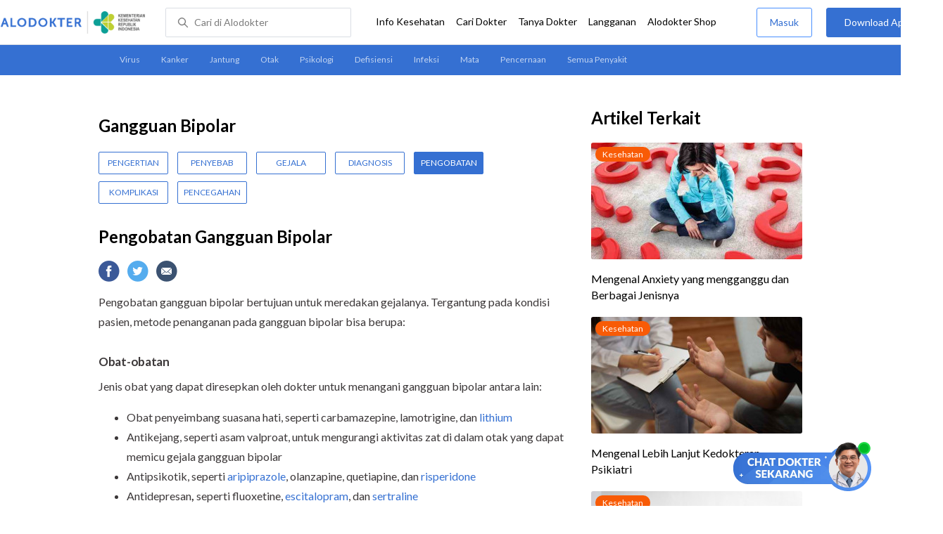

--- FILE ---
content_type: text/html
request_url: https://www.alodokter.com/gangguan-bipolar/pengobatan
body_size: 13261
content:
<!DOCTYPE html>
<html>
<head>
    <script type="text/javascript">
    window.dataLayer = window.dataLayer || []
    const userId = ""
    window.dataLayer = window.dataLayer || []
    const pageType = "disease"
    let contentPage = getContentPage(pageType)
    dataLayer.push({
        user_id: userId,
        content_group: contentPage
    });
    localStorage.setItem('content_group', contentPage);

    function getContentPage(){
        let contentPage
        switch (pageType) {
        case 'home':
            const actionPage = ""
            if(actionPage == 'index'){
                contentPage = "Homepage"
            } else {
                contentPage = "Page"
            }
            break;
        case 'tags':
            contentPage = "Tag Page"
            break;
        case 'komunitas/topics':
        case 'komunitas/discussions':
            contentPage = "Komunitas Page"
            break;
        case 'categories':
            //Hidup Sehat Page, Keluarga Page and Kesehatan Page for index page
            contentPage = ''
            break;
        case 'article':
            //Hidup Sehat Page, Keluarga Page and Kesehatan Page for article page
            contentPage = '' + " Page"
            break;
        case 'disease':
            contentPage = "Disease Page"
            break;
        case 'drugs':
            contentPage = "Drug Page"
            break;
        case 'komunitas/users':
            contentPage = "Profile Page"
            break;
        default:
            contentPage = "Page"
            break;
        }
        return contentPage
    }
</script>

<script defer type="text/javascript" src="https://static.criteo.net/js/ld/ld.js" defer></script>
<script defer>(function(w,d,s,l,i){w[l]=w[l]||[];w[l].push({'gtm.start':
new Date().getTime(),event:'gtm.js'});var f=d.getElementsByTagName(s)[0],
j=d.createElement(s),dl=l!='dataLayer'?'&l='+l:'';j.defer=true;j.src=   
'https://www.googletagmanager.com/gtm.js?id='+i+dl;f.parentNode.insertBefore(j,f);
})(window,document,'script','dataLayer','GTM-52W4MMF');</script>


    <meta charset="utf-8">
    <meta name="viewport" content="width=device-width, initial-scale=1.0, user-scalable=no">

    <title>Pengobatan Gangguan Bipolar - Alodokter</title>
    <meta http-equiv="Pragma" content="public">
    <meta http-equiv="Cache-Control" content="public">

    <link rel="preconnect" href="https://fonts.googleapis.com">
    <link rel="preconnect" href="https://fonts.gstatic.com" crossorigin>
    <link href="https://fonts.googleapis.com/css2?family=Lato:wght@400;600;700&display=swap" rel="stylesheet">
    <!-- CSS -->
    <style>
    html, body {
        margin: 0 auto;
        font-family: "Lato", sans-serif;
        font-size: 16px;
        color: #3b3738;
        line-height: 1.44;
        font-weight: 400;
        -webkit-font-smoothing: antialiased;
        -moz-osx-font-smoothing: grayscale;
        text-rendering: optimizeLegibility;
        -moz-font-feature-settings: "liga" on;
      }

    input{
       font-family: "Lato", sans-serif;
    }

      ::placeholder {
        color: #dadee4;
      }

      /* GLOBAL CSS */
      .container-fluid {
        width: 1340px;
        margin: 0 auto;
        padding: 0;
      }
      blockquote {
        box-sizing: border-box;
        margin: 1.5em 0px;
        padding: 0 8px;
        border-left: 4px solid #3570d2;
        font-weight: bold;
      }

      .container {
        width: 1000px;
        margin: 0 auto;
        padding: 0;
        display:flex;
        justify-content: space-between;
      }

      .main-container {
        width: 667px;
        margin: 0;
        padding: 0;
        display: inline-block;
        padding-top: 45px;
      }

      .side-container {
        width: 300px;
        margin: 0;
        padding: 0;
        display: inline-block;
        padding-top: 45px;
      }

      .dfp-container {
        margin-bottom: 20px;
      }

      .post-index-title{color:#000;}

      .post-content {
        line-height: 1.75;
      }

        p {
          font-size: 16px;
          margin: 10px 0;
        }

        a {
          outline: 0;
          text-decoration: none;
          color: inherit;
        }

        .post-content a {
            color: #3570d2;
          }

        .clear {
          clear:both;
        }

        /* SEARCH A-Z */
        .search-disease-drug-container {
          padding-top: 45px;
          margin: 0;
          margin-bottom: 10PX;
        }

        .a-z-container {
          width: 1000px;
          display: flex;
          justify-content: space-between;
        }

        .search-disease-drug-explanaion {
          width: 807px;
          height: 50px;
          border: 1px solid #dadee4;
          border-radius: 2px;
          display: inline-block;
        }

        /* index BY LETTER */
        .index-by-letter-container {
          margin-bottom: 0px;
        }

        .index-by-letter-button-container p {
          margin: 0;
        }

        .index-by-letter-button {
          margin-top: 10px;
        }

        .index-by-letter-container ul {
          padding: 20px 0 0 0;
          margin: 0;
          overflow: hidden;
        }

        .menu-children li {
          width: 312px;
          height: 70px;
          list-style-type: none;
          float: left;
          font-size: 18px;
          border-right: 1px solid #dadee4;
          margin: 0 10px;
        }
        .adunit {
          margin-bottom: 20px;
        }
        .sticky {
          top: 78px;
          width: 300px;
          background-color: #fff;
          position: webkit-sticky;
          position: sticky;
        }
        .h2-related{
          font-size: 24px;
          font-weight: 900;
          font-style: normal;
          font-stretch: normal;
          line-height: 1.42;
          letter-spacing: normal;
          color: #000000;
          margin-top: 20px;
          margin-bottom: 12px;
        }
        .h2-related-article{
          font-size: 24px;
          font-weight: bold;
          font-style: normal;
          font-stretch: normal;
          line-height: 1.32;
          letter-spacing: -0.3px;
          margin: 0;
          margin-bottom: 20px;
          color: #000;
        }.title-tag-container {
          margin: 0px 0 17px 0;
          color: #000000;
        }

        .disease-container {
          margin-bottom: 20px;
        }

        .disease-container h2{
          margin: 10px 0;
        }

        .title-tag-container h1{
          margin-bottom: 10px 0;
          font-size: 24px;
        }

        .disease-tag-container {
          margin-top: 20px;
        }

        .disease-tag {
          display: inline-block;
          text-transform: uppercase;
          font-size: 12px;
          line-height: 30px;
          border-radius: 2px;
          border: solid 0.5px #3570d2;
          width: 97px;
          text-align: center;
          margin: 0px 10px 10px 0px;
          color: #3570d2;
        }

        .disease-tag:hover {
          background-color: #3570d2;
          color: #ffffff;
        }

        .disease-tag.active {
          background-color: #3570d2;
          color: #ffffff;
        }

        .date-article {
          margin-top: 15px;
          margin-bottom: 8px;
          height: 23px;
          font-size: 14px;
          font-weight: normal;
          font-style: normal;
          font-stretch: normal;
          line-height: 1.92;
          letter-spacing: normal;
          color: #434343;
        }

        .share-button-container {
          margin: 17px 0;
        }

        .share-button a {
          text-decoration: none;
        }

        .share-button img {
          margin-right: 10px;
        }

        .post-detail-container {
          margin-bottom: 25px;
        }
        a{text-decoration:none;}

        /* table style */
        table td {
            border-top: 1px solid #ddd;
            padding: 6px 10px 6px 0;
        }
        /* Tag */
        .tag-label {
          position: absolute;
          padding: 0 10px;
          margin:6px;
          border-radius: 10.5px;
          color: #FFFFFF;
          max-width: 100px;
          height:21px;
          text-align: center;
          font-size: 12px;
          line-height: 21px;
        }

        .tag-block { position: relative !important; margin: 0 0 10px 0; }
          .label-keluarga { background-color: #6ACB02; }
          .label-hidup-sehat { background-color: #DAB300; }
          .label-kesehatan { background-color: #F85B06; }
          .label-blue { background-color: #3570d2; }
          .text-blue {color: #3570d2;}
          .text-light-grey {color: #9e9e9e;}
          .check {width: 14px;height: 14px;object-fit: contain;}

        .tag-label-container {
          height: 21px;
          margin: 0 0 16px -6px;
        }



        h1, h2 {
          margin: 0 0;
        }


        h1 {
          font-size: 24px;
          font-weight: bold;
          color: #000000;
        }

        .title-tag-container {
          margin-bottom: 17px;
          color: #000000;
        }

        .title-tag-container h1{
          margin: 10px 0;
          font-size: 24px;
        }

        .date-article {
          margin-top: 15px;
          margin-bottom: 8px;
          height: 23px;
          font-size: 14px;
          font-weight: normal;
          font-style: normal;
          font-stretch: normal;
          line-height: 1.92;
          letter-spacing: normal;
          color: #434343;
        }

        .share-button-container {
          margin: 17px 0;
        }

        .share-button a {
          text-decoration: none;
        }

        .share-button img {
          margin-right: 10px;
        }

        .post-detail-container {
          margin-bottom: 25px;
        }

        .post-detail-container iframe{
          width: 100%;
          height: 375px;
        }

        .post-detail-container img{
          max-width: 667px;
          height: auto;
        }
        .container {
          width: 1000px;
          margin: 0 auto;
          padding: 0;
        }

        p {
          font-size: 16px;
          margin: 10px 0;
        }

        a {
          color: #3b3738;
          outline: 0;
          text-decoration: none;
          color: inherit;
        }

        h3 {
          font-size: 17px;
          font-weight: bold;
          font-style: normal;
          font-stretch: normal;
          line-height: 1.32;
          letter-spacing: -0.3px;
          margin-top: 32px;
          margin-bottom: 0;
        }

        h4 {
          font-size: 17px;
          font-weight: bold;
          font-style: normal;
          font-stretch: normal;
          line-height: 1.32;
          letter-spacing: -0.3px;
          margin-top: 32px;
          margin-bottom: 0;
        }

        p strong {
            font-size: 18px;
            font-weight: bold;
            font-style: normal;
            font-stretch: normal;
            line-height: 1.32;
            letter-spacing: -0.3px;
            margin-top: 32px;
            margin-bottom: 0;
        }

        .clear {
          clear:both;
        }

        .container-disease-drug{
          width: 667px;
        }

        /* SEARCH A-Z */
        .search-disease-drug-container {
          padding-top: 45px;
          margin: 0;
          margin-bottom: 17px;
        }

        .search-disease-drug-explanaion {
          width: 807px;
          height: 50px;
          border: 1px solid #dadee4;
          border-radius: 2px;
          display: inline-block;
        }

        h1 {
          font-size: 24px;
          font-weight: bold;
          color: #000000;
        }

        /* index BY LETTER */
        .index-by-letter-container {
          margin-bottom: 0px;
        }

        .index-by-letter-button-container p {
          margin: 0;
        }

        h1 {
          font-size: 24px;
          font-weight: bold;
          color: #000000;
        }

        .index-by-letter-button {
          margin-top: 10px;
        }

        .index-by-letter-container ul {
          padding: 20px 0 0 0;
          margin: 0;
          overflow: hidden;
        }

        .menu-children li {
          width: 312px;
          height: 70px;
          list-style-type: none;
          float: left;
          font-size: 18px;
          border-right: 1px solid #dadee4;
          margin: 0 10px;
        }
        .sticky {
          top: 78px;
          width: 300px;
          background-color: #fff;
          position: webkit-sticky;
          position: sticky;
        }
        .grecaptcha-badge { visibility: hidden; }
</style>

    <!-- CSS -->

    <meta charset="UTF-8">
<meta name="viewport" content="width=device-width, initial-scale=1.0, user-scalable=yes, maximum-scale=5" >
<!-- Favicon -->
<link rel="shortcut icon" type="image/x-icon" href="/assets/favicon-73b49b1e9302b388560f5836153dcf6a1ec42c607c96fc65d5b29e773c85374a.ico" />
<link rel="icon" type="image/png" href="/assets/favicon-48x48-fe366add8379860e5ee5041f0b6b9745ff450a945001d5f04fd8a0d706837ea6.png" sizes="48x48" />
<link rel="apple-touch-icon" type="image/png" href="/assets/apple-touch-icon-fbe9a22f2fc74b52818c962ab91b40031f1e6dd2d614f376eb1efcc03c5bba0b.png" sizes="192x192" />

<meta name="apple-mobile-web-app-title" content="Alodokter">
<meta name="application-name" content="Alodokter">
<meta name="msapplication-TileColor" content="#ffffff">
<meta name="apple-mobile-web-app-status-bar-style" content="#3973cf">
<meta name="theme-color" content="#3973cf">

<meta name="alexaVerifyID" content="n_Kykr_OZlOYYRDisl_bHGZYccc">
<meta name="google-site-verification" content=j8xshrH7uBo3AEjk-HfjufpapvzwkNHw57NXFN3G07Y>
<meta name="msvalidate.01" content=C233DAA628883F2DD70CD54C789D0494>
<meta name="postid" content="4664">
<meta name="posttype" content="page">
<meta name="remarketing_tags" content="bipolar, depresi">
<meta name="wellness_card" content="false">
<meta name="criteo_account" content="62444">
<meta name="description" content="Pengobatan gangguan bipolar bertujuan untuk meredakan gejalanya. Tergantung pada kondisi pasien, metode penanganan pada gangguan bipolar bisa berupa: Obat-obatan Jenis obat yang dapat diresepkan oleh dokter" />
<meta name="keywords" content="alodokter, kesehatan, medis, penyakit, komunitas kesehatan, dokter, konsultasi kesehatan, informasi kesehatan, komunitas, diskusi kesehatan, kesehatan, bipolar, depresi" />
<meta name="facebook-domain-verification" content="v9k4b24zt24dxdo39v3ab3gnt5ns5b" />

<meta property="fb:app_id" content="331705120345014" />
<meta property="og:site_name" content="Alodokter" />
<meta property="og:type" content="page" />
<meta property="og:title" content="Pengobatan Gangguan Bipolar" />
<meta property="og:url" content="https://www.alodokter.com/gangguan-bipolar/pengobatan" />
<meta property="og:description" content="Pengobatan gangguan bipolar bertujuan untuk meredakan gejalanya. Tergantung pada kondisi pasien, metode penanganan pada gangguan bipolar bisa berupa: Obat-obatan Jenis obat yang dapat diresepkan oleh dokter" />

<meta property="og:locale" content="en_US" />
<meta property="og:updated_time" content="2023-08-23T17:40:48+07:00" />
<meta property="og:image" itemprop="image" content="https://res.cloudinary.com/dk0z4ums3/image/upload/v1684123132/attached_image/gangguan-bipolar/pengobatan.jpg" />

<meta property="og:image:width" content="650" />
<meta property="og:image:height" content="433" />
<meta property="og:image:type" content="image/jpeg" />
<meta property="article:published_time" content="2014-09-03T15:31:45+07:00" />
<meta property="article:modified_time" content="2023-08-23T17:40:48+07:00" />
<meta property="article:author" content="https://www.alodokter.com/author/am1r/" />
<meta property="article:publiher" content="https://www.alodokter.com/" />
<meta property="article:section" content="Kesehatan" />
<meta property="article:tag" content="kesehatan" />
<!-- default -->
<meta property="article:tag" content="alodokter" />
<meta property="article:tag" content="kesehatan"/>
<meta property="article:tag" content="medis" />
<meta property="article:tag" content="penyakit" />
<meta property="article:tag" content="komunitas kesehatan" />
<meta property="article:tag" content="dokter" />
<meta property="article:tag" content="konsultasi kesehatan" />
<meta property="article:tag" content="informasi kesehatan" />


<meta property="article:tag" content="bipolar" />
<meta property="article:tag" content="depresi" />

<meta name="twitter:card" content="summary" />
<meta name="twitter:title" content="Pengobatan Gangguan Bipolar" />
<meta name="twitter:description" content="Pengobatan gangguan bipolar bertujuan untuk meredakan gejalanya. Tergantung pada kondisi pasien, metode penanganan pada gangguan bipolar bisa berupa: Obat-obatan Jenis obat yang dapat diresepkan oleh dokter" />
<meta name="twitter:image:src" content="https://res.cloudinary.com/dk0z4ums3/image/upload/v1684123132/attached_image/gangguan-bipolar/pengobatan.jpg" />
<meta name="twitter:image:width" content="650" />
<meta name="twitter:image:height" content="433" />

    <link rel="alternate" href="android-app://com.alodokter.android/http/www.alodokter.com/gangguan-bipolar/gangguan-bipolar/pengobatan">
<link rel='canonical' href='https://www.alodokter.com/gangguan-bipolar/pengobatan' />
<meta name="referer" content="http://www.google.com" />
<meta name="platform" content="Desktop" />
<meta name="recaptcha-site-key" content="6Ldg7gQhAAAAAN8ebL4Gr-hTid51r0i9BpsdaEWE" />

            <script src="https://www.google.com/recaptcha/enterprise.js?render=6Ldg7gQhAAAAAN8ebL4Gr-hTid51r0i9BpsdaEWE"></script>
        


    <meta name="csrf-param" content="authenticity_token" />
<meta name="csrf-token" content="oKkPV3vNhSuo46yi0OiAndfZlp3tm6Pjs3t0tDKFSHYVsDbSb2gWMB3t0q2/zdNcOjxJXJn6QPYncSflNEEOKQ==" />

    <!-- Facebook Pixel Code -->
    <script defer>
        !function(f,b,e,v,n,t,s){if(f.fbq)return;n=f.fbq=function(){n.callMethod?
            n.callMethod.apply(n,arguments):n.queue.push(arguments)};if(!f._fbq)f._fbq=n;
            n.push=n;n.loaded=!0;n.version='2.0';n.queue=[];t=b.createElement(e);t.async=!0;
            t.src=v;s=b.getElementsByTagName(e)[0];s.parentNode.insertBefore(t,s)}
        (window, document,'script','https://connect.facebook.net/en_US/fbevents.js');
        fbq('init', '948327898593359');
        fbq('track', "PageView");
    </script>
    <!-- <noscript><img height="1" width="1" style="display:none" src="https://www.facebook.com/tr?id=948327898593359&ev=PageView&noscript=1"/></noscript> -->
    <!-- End Facebook Pixel Code -->

    <!-- GA -->
    <script defer type='text/javascript'>
        function initExperiment(ExperimentID, callback){if (!ExperimentID){return callback(null);}var r=false; var s=document.createElement('script'); s.type='text/javascript'; s.src='//www.google-analytics.com/cx/api.js?experiment='+ExperimentID; s.onload=function(){if (!r && (!this.readyState || this.readyState=='complete')){r=true; callback(cxApi.chooseVariation());}else{callback(null)}}; s.onerror=function(){callback(null)}; var t=document.getElementsByTagName('script')[0]; t.parentNode.insertBefore(s, t);}
        (function(i,s,o,g,r,a,m){i['GoogleAnalyticsObject']=r;i[r]=i[r]||function(){
        (i[r].q=i[r].q||[]).push(arguments)},i[r].l=1*new Date();a=s.createElement(o),
        m=s.getElementsByTagName(o)[0];a.async=1;a.src=g;m.parentNode.insertBefore(a,m)
        })(window,document,'script','//www.google-analytics.com/analytics.js','ga');
        ga('create', 'UA-52179504-1', 'alodokter.com');
        ga('require', 'displayfeatures');

        var typePage = 'disease';
        if (typePage == 'article') {
            window.GAPageType = 'Article';
            ga('set', 'contentGroup1', 'Article Page');
        } else if (typePage == 'komunitas/topics' || typePage == 'komunitas/discussions') {
            window.GAPageType = 'Komunitas';
            ga('set', 'contentGroup1', 'Komunitas Page');
        } else if (typePage == 'disease') {
            window.GAPageType = 'Diseases';
            ga('set', 'contentGroup1', 'Disease Page');
        } else if (typePage == 'drugs') {
            window.GAPageType = 'Drugs';
            ga('set', 'contentGroup1', 'Drug Page');
        } else {
            window.GAPageType = 'General';
        }
        ga('set','contentGroup2', "September 2014");
        ga('set','contentGroup3', "Amir Suriaperdana");
        ga('set','dimension1', "bipolar, depresi");
        initExperiment(window.ExperimentID, function(variation) {
            if (variation !== null) {
                window.ExperimentReady = true;
                window.ExperimentVariation = variation;
                ga('set', 'expId', window.ExperimentID);
                ga('set', 'expVar', window.ExperimentVariation);
            }
            ga('send', 'pageview');
            ga('send', 'event', 'Scroll Depth', GAPageType, '0%');
        });
    </script>
    <!-- GA -->

    <!-- Google Tag -->
    <script defer type='text/javascript'>
        var googletag = googletag || {};
        googletag.cmd = googletag.cmd || [];
    </script>
    <script defer src="https://securepubads.g.doubleclick.net/tag/js/gpt.js"></script>
    <!-- Google Tag -->

    <script async src="//alodokter.api.useinsider.com/ins.js?id=10005708"></script>
</head>
<body>
    <!-- HEADER -->
    
    <top-navbar-view id="top-navbar-view"
        user-photo=""
        is-show-kemenkes ="{&quot;kemenkes_partnership&quot;:true,&quot;kemenkes_top_bar_desktop&quot;:&quot;https://res.cloudinary.com/dk0z4ums3/image/upload/f_auto,q_auto/v1634020083/aloweb_assets/logo-header.png&quot;,&quot;kemenkes_bottom_banner_desktop&quot;:&quot;https://res.cloudinary.com/dk0z4ums3/image/upload/f_auto,q_auto/v1730097699/setting/1730097698.png&quot;,&quot;kemenkes_top_bar_mobile&quot;:&quot;https://res.cloudinary.com/dk0z4ums3/image/upload/f_auto,q_auto/v1634020083/aloweb_assets/logo-header.png&quot;,&quot;kemenkes_bottom_banner_mobile&quot;:&quot;https://res.cloudinary.com/dk0z4ums3/image/upload/f_auto,q_auto/v1730097809/setting/1730097808.png&quot;}"
        user-login=""
        user-fullname=""
        total-notif="0"
        doctor-editor-link=""
        user-link=""
            show-hide-menu="{&quot;web_show_top_navbar_aloproteksi&quot;:true,&quot;web_show_top_navbar_aloshop&quot;:true,&quot;web_show_top_navbar_caridokter&quot;:true,&quot;web_show_top_navbar_hidupsehat&quot;:true,&quot;web_show_top_navbar_infokesehatan&quot;:true,&quot;web_show_top_navbar_keluarga&quot;:true,&quot;web_show_top_navbar_kesehatan&quot;:true,&quot;web_show_top_navbar_obat&quot;:true,&quot;web_show_top_navbar_penyakit&quot;:true,&quot;web_show_top_navbar_tanyadokter&quot;:true,&quot;web_show_top_navbar_alochoice&quot;:true}"
            pdpa-content="{&quot;title&quot;:&quot;Perlindungan Data Anda yang Utama Bagi Kami&quot;,&quot;description&quot;:&quot;Saya telah memercayakan informasi untuk disimpan \u0026 digunakan. Keamanan data terlindungi sesuai \u003ca href=&#39;/syarat-dan-ketentuan&#39; target=&#39;_blank&#39;\u003e\u003cb\u003eSyarat \u0026 Ketentuan\u003c/b\u003e\u003c/a\u003e serta \u003ca href=&#39;/privasi&#39; target=&#39;_blank&#39;\u003e\u003cb\u003ePrivasi Alodokter\u003c/b\u003e\u003c/a\u003e&quot;,&quot;error_text&quot;:&quot;Klik centang untuk menyetujui Syarat Ketentuan dan Aturan Privasi ALODOKTER&quot;}"
            alodokter-otp-service="whatsapp"
    ></top-navbar-view>

    <!-- HEADER -->

    <div class="content">
        <sub-navbar-left type="page"></sub-navbar-left>

        <div class="content-inner">
            <div class="container">
                <script type='text/javascript'>
    googletag.cmd.push(function() {
        googletag.defineSlot('/38162042/d_disease_sidebar_300x600', [300, 600], 'div-gpt-ad-1427873692336-4').addService(googletag.pubads());
        googletag.defineSlot('/38162042/dekstop_disease_sidebar_middle_300x350', [300, 250], 'div-gpt-ad-1441760963283-0').addService(googletag.pubads());
        googletag.defineSlot('/38162042/d_disease_inside_below_600x250', [[600, 250], [336,280],[300,250]], 'div-gpt-ad-1450858019210-0').addService(googletag.pubads());
        googletag.pubads().enableAsyncRendering();
        googletag.pubads().collapseEmptyDivs();
        googletag.enableServices();
    });
</script>

    <!-- MAIN CONTAINER -->
    <div class="main-container">
      <link-button-corona
        widget-image="https://res.cloudinary.com/dk0z4ums3/image/upload/f_auto,q_auto/v1699413839/setting/1699413837.gif"
        href="https://alodokter.onelink.me/1997390319/5c20772d"
    widget-floating-type="article"
></link-button-corona>

      <div class="title-tag-container">
        <div class="disease-container">
          <h2>Gangguan Bipolar</h2>
          <div class="disease-tag-container">
              <a href="/gangguan-bipolar">
                <div class="disease-tag ">
                    Pengertian
                </div>
              </a>
              <a href="/gangguan-bipolar/penyebab">
                <div class="disease-tag ">
                    Penyebab
                </div>
              </a>
              <a href="/gangguan-bipolar/gejala">
                <div class="disease-tag ">
                    Gejala
                </div>
              </a>
              <a href="/gangguan-bipolar/diagnosis">
                <div class="disease-tag ">
                    Diagnosis
                </div>
              </a>
              <a href="/gangguan-bipolar/pengobatan">
                <div class="disease-tag active">
                    Pengobatan
                </div>
              </a>
              <a href="/gangguan-bipolar/komplikasi">
                <div class="disease-tag ">
                    Komplikasi
                </div>
              </a>
              <a href="/gangguan-bipolar/pencegahan">
                <div class="disease-tag ">
                    Pencegahan
                </div>
              </a>
          </div>
        </div>
        <h1 class="h1">
              Pengobatan Gangguan Bipolar
        </h1>

      </div>

      <share-button></share-button>

      <div class="post-detail-container">
        <div class="post-content" id="postContent" data-id="576affb8abcdce1d71016296"><!DOCTYPE html PUBLIC "-//W3C//DTD HTML 4.0 Transitional//EN" "http://www.w3.org/TR/REC-html40/loose.dtd">
<html><body>
<p>Pengobatan gangguan bipolar bertujuan untuk meredakan gejalanya. Tergantung pada kondisi pasien, metode penanganan pada gangguan bipolar bisa berupa:</p>
<h3><strong>Obat-obatan</strong></h3>
<p>Jenis obat yang dapat diresepkan oleh dokter untuk menangani gangguan bipolar antara lain:</p>
<ul>
<li>Obat penyeimbang suasana hati, seperti carbamazepine, lamotrigine, dan <a href="https://www.alodokter.com/lithium" target="_blank">lithium</a>
</li>
<li>Antikejang, seperti asam valproat, untuk mengurangi aktivitas zat di dalam otak yang dapat memicu gejala gangguan bipolar</li>
<li>Antipsikotik, seperti <a href="https://www.alodokter.com/?p=140576" target="_blank">aripiprazole</a>, olanzapine, quetiapine, dan <a href="https://www.alodokter.com/risperidone" target="_blank">risperidone</a>
</li>
<li>Antidepresan<strong>,</strong> seperti fluoxetine, <a href="https://www.alodokter.com/escitalopram" target="_blank">escitalopram</a>, dan <a href="https://www.alodokter.com/sertraline" target="_blank">sertraline</a>
</li>
</ul>
<h3><strong>Psikoterapi</strong></h3>
<p>Ada beberapa jenis <a href="https://www.alodokter.com/psikoterapi-untuk-mengatasi-gangguan-kesehatan-mental" target="_blank">psikoterapi</a> yang dapat dilakukan untuk menangani gangguan bipolar, yaitu:</p>
<ul>
<li>
<strong><em>Interpersonal</em></strong><em> <strong>and</strong> <strong>social</strong> <strong>rhythm</strong> <strong>therapy</strong></em> <strong>(IPSRT)<br>
</strong>Terapi ini bertujuan untuk mengatur pola aktivitas pasien sehari-hari, seperti waktu untuk tidur, bangun, dan makan. Aktivitas yang konsisten diyakini bisa mengendalikan gejala gangguan bipolar.</li>
</ul>
<ul>
<li>
<strong><em>Cognitive</em></strong><em> <strong>behavioral</strong> <strong>therapy</strong></em> <strong>(CBT)<br>
</strong>CBT atau <a href="https://www.alodokter.com/terapi-kognitif-perilaku-untuk-menangani-berbagai-masalah" target="_blank">terapi perilaku kognitif</a> bertujuan untuk membantu pasien dalam mengidentifikasi dan mengatasi perilaku atau kondisi yang dapat memicu timbulnya gejala gangguan bipolar.</li>
</ul>
<ul>
<li>
<strong>Psikoedukasi<br>
</strong>Dokter akan memberi tahu pasien dan <a href="https://www.alodokter.com/bingung-menghadapi-orang-bipolar-begini-caranya" target="_blank">keluarganya</a> hal-hal terkait kondisi yang diderita. Dengan begitu, pasien dapat mengidentifikasi penyebab munculnya gejala dan mencegahnya sambil tetap menjalani pengobatan.</li>
</ul>
</body></html>
</div>
      </div>


        <!-- /38162042/d_disease_inside_below_600x250 -->
        <div id='div-gpt-ad-1450858019210-0' style='height:250px; width:600px; text-align: center;' class='adunit'>
            <script type='text/javascript'>
                    googletag.cmd.push(function() { googletag.pubads().setTargeting('Disease', ['bipolar','depresi']); googletag.display('div-gpt-ad-1450858019210-0'); });
            </script>
        </div>

        <!-- reviewed by & referensi -->
        <!--<div class="sources">
  <div style="padding:5px 0px; border-bottom:solid 1px #ccc;" font-size="14px"> Ditinjau oleh : dr. Pittara </div>
  <h4 id="trigger-sources">Referensi</h4>
  <div class="data-sources" style="display:none;">
    <p>National Health Service UK (2023). Mental Health. Bipolar Disorder.
<br />Mayo Clinic (2022). Diseases &amp; Conditions. Bipolar Disorder.
<br />Healthline (2023). Everything You Need to Know About Bipolar Disorder.</p>
  </div>
</div>-->

<div class="date-article">
<!-- Terakhir diperbarui: 23 Agustus 2023 -->
  Terakhir diperbarui: 21 Februari 2023
</div>
<sources-post
  doctor-name="dr. Pittara"
  sources="&quot;\u003cp\u003eNational Health Service UK (2023). Mental Health. Bipolar Disorder.\n\u003cbr /\u003eMayo Clinic (2022). Diseases \u0026amp; Conditions. Bipolar Disorder.\n\u003cbr /\u003eHealthline (2023). Everything You Need to Know About Bipolar Disorder.\u003c/p\u003e&quot;"
>
</sources-post>

        <paginate-page-button
            prev-text="Diagnosis"
            prev-url="/gangguan-bipolar/diagnosis"
            next-text="Komplikasi"
            next-url="/gangguan-bipolar/komplikasi"
        ></paginate-page-button>

            <related-topic
    id="relatedTopic"
    related-items="[{&quot;_id&quot;:&quot;6913dea3aefcbc0024f1b74b&quot;,&quot;author_image&quot;:&quot;https://res.cloudinary.com/dk0z4ums3/image/upload/w_56,h_56,f_auto/v1599017540/aloweb_assets/default_alodokter_doctor.png&quot;,&quot;avatar_bg_color&quot;:&quot;#A2BEA2&quot;,&quot;doctor_answer&quot;:true,&quot;doctor_image&quot;:&quot;https://res.cloudinary.com/dk0z4ums3/image/upload/w_56,h_56,c_fill,f_auto/v1761787032/kevin_alodokter.jpg&quot;,&quot;doctor_name&quot;:&quot;dr. Kevin Adrian&quot;,&quot;excerpt&quot;:&quot; \nHalo dok, saya mau bertanya. Saya tuh orangnya sering sulit fokus, gampang terdistraksi dg hal2 kecil, dan sering lupa hal2 penting meskipun suda...&quot;,&quot;health_analyst&quot;:false,&quot;permalink&quot;:&quot;sulit-fokus-dan-gampang-ke-distract-apakah-termasuk-adhd-&quot;,&quot;position&quot;:1,&quot;post_id&quot;:&quot;None&quot;,&quot;read_reply&quot;:false,&quot;reply&quot;:&quot;1&quot;,&quot;time_in_words&quot;:&quot;12 November 2025, 10:00&quot;,&quot;timestamps&quot;:&quot;Wed, 12 Nov 2025 10:00:33 GMT&quot;,&quot;title&quot;:&quot;Sulit fokus dan gampang ke distract apakah termasuk ADHD?&quot;,&quot;user_type&quot;:&quot;Health Analyst&quot;,&quot;username&quot;:&quot;Gh**a&quot;},{&quot;_id&quot;:&quot;690d56c4ec808d0026f65de7&quot;,&quot;author_image&quot;:&quot;https://res.cloudinary.com/dk0z4ums3/image/upload/w_56,h_56,f_auto/v1599017540/aloweb_assets/default_alodokter_doctor.png&quot;,&quot;avatar_bg_color&quot;:&quot;#A2BEA2&quot;,&quot;doctor_answer&quot;:true,&quot;doctor_image&quot;:&quot;https://res.cloudinary.com/dk0z4ums3/image/upload/w_56,h_56,c_fill,f_auto/v1762175002/marianti_alodokter.jpg&quot;,&quot;doctor_name&quot;:&quot;dr. Marianti&quot;,&quot;excerpt&quot;:&quot;Dok, saya mau sharin dan bertanya. Akhir-akhir ini adik saya sering berubah suasana hati secara ekstrem, kadang sangat bersemangat dan bicara cepat...&quot;,&quot;health_analyst&quot;:false,&quot;permalink&quot;:&quot;bagaimana-cara-mengenali-tanda-tanda-bipolar-akut-&quot;,&quot;position&quot;:2,&quot;post_id&quot;:&quot;None&quot;,&quot;read_reply&quot;:false,&quot;reply&quot;:&quot;1&quot;,&quot;time_in_words&quot;:&quot;7 November 2025, 10:10&quot;,&quot;timestamps&quot;:&quot;Fri, 07 Nov 2025 10:10:20 GMT&quot;,&quot;title&quot;:&quot;Bagaimana cara mengenali tanda-tanda bipolar akut?&quot;,&quot;user_type&quot;:&quot;Health Analyst&quot;,&quot;username&quot;:&quot;Ni**r&quot;},{&quot;_id&quot;:&quot;68fada2b8bfd140025dc943a&quot;,&quot;author_image&quot;:&quot;https://res.cloudinary.com/dk0z4ums3/image/upload/w_56,h_56,f_auto/v1599017540/aloweb_assets/default_alodokter_doctor.png&quot;,&quot;avatar_bg_color&quot;:&quot;#A2BEA2&quot;,&quot;doctor_answer&quot;:false,&quot;doctor_image&quot;:&quot;https://res.cloudinary.com/dk0z4ums3/image/upload/w_56,h_56,c_fill,f_auto/v1601099858/riza_marlina.jpg&quot;,&quot;doctor_name&quot;:&quot;dr. Riza Marlina&quot;,&quot;excerpt&quot;:&quot;Pagi dok, mau bertanya, Beberapa minggu terakhir saya merasa suasana hati saya berubah drastis, kadang sangat semangat dan energik, tapi beberapa h...&quot;,&quot;health_analyst&quot;:false,&quot;permalink&quot;:&quot;apakah-perubahan-mood-ekstrem-termasuk-tanda-bipolar-&quot;,&quot;position&quot;:3,&quot;post_id&quot;:&quot;None&quot;,&quot;read_reply&quot;:false,&quot;reply&quot;:&quot;11&quot;,&quot;time_in_words&quot;:&quot;24 Oktober 2025, 20:28&quot;,&quot;timestamps&quot;:&quot;Fri, 24 Oct 2025 20:28:27 GMT&quot;,&quot;title&quot;:&quot;Apakah perubahan mood ekstrem termasuk tanda bipolar?&quot;,&quot;user_type&quot;:&quot;Health Analyst&quot;,&quot;username&quot;:&quot;Fa**o&quot;}]"
    title-related="Diskusi Terkait"
    topic-tags="bipolar--gangguan-mental"
    text-more-button="Selanjutnya"
    with-text="true"
    post-title="Pengobatan Gangguan Bipolar"
    post-id="576affb8abcdce1d71016296"
    avatar-default-color = ''
>
</related-topic>

    </div>
     <!-- MAIN CONTAINER -->

    <!-- SIDE CONTAINER -->
    <div class="side-container">
        <!-- /38162042/d_disease_sidebar_300x600 -->
        <div id='div-gpt-ad-1427873692336-4' style='height:600px; width:300px;' class='adunit'>
            <script type='text/javascript'>
                    googletag.cmd.push(function() { googletag.pubads().setTargeting('Disease', ['bipolar','depresi']); googletag.display('div-gpt-ad-1427873692336-4'); });
            </script>
        </div>

        <!-- RELATED POST -->
            <div class="h2-related-article">Artikel Terkait</div>
<related-post
    id="relatedPost"
    related-items="[{&quot;category&quot;:&quot;Kesehatan&quot;,&quot;excerpt&quot;:&quot;Rasa cemas atau anxiety adalah hal yang normal dirasakan ketika seseorang menghadapi situasi atau mendengar&quot;,&quot;id&quot;:771559,&quot;permalink&quot;:&quot;mengenal-anxiety-yang-mengganggu-dan-berbagai-jenisnya&quot;,&quot;position&quot;:1,&quot;post_image&quot;:&quot;https://res.cloudinary.com/dk0z4ums3/image/upload/w_300,h_166,c_fill/v1501146599/attached_image/anxiety-5.jpg&quot;,&quot;title&quot;:&quot;Mengenal Anxiety yang mengganggu dan Berbagai Jenisnya&quot;,&quot;category_label&quot;:&quot;kesehatan&quot;},{&quot;category&quot;:&quot;Kesehatan&quot;,&quot;excerpt&quot;:&quot;Psikiatri merupakan cabang ilmu medis yang mempelajari lebih dalam tentang diagnosis, pengobatan, dan pencegahan terhadap&quot;,&quot;id&quot;:1163244,&quot;permalink&quot;:&quot;mengenal-lebih-lanjut-kedokteran-psikiatri&quot;,&quot;position&quot;:2,&quot;post_image&quot;:&quot;https://res.cloudinary.com/dk0z4ums3/image/upload/w_300,h_166,c_fill/v1649031696/attached_image/mengenal-lebih-lanjut-kedokteran-psikiatri.jpg&quot;,&quot;title&quot;:&quot;Mengenal Lebih Lanjut Kedokteran Psikiatri&quot;,&quot;category_label&quot;:&quot;kesehatan&quot;},{&quot;category&quot;:&quot;Kesehatan&quot;,&quot;excerpt&quot;:&quot;Tanda gangguan jiwa yang dialami seseorang bisa berbeda-beda dan terkadang tidak selalu jelas terlihat. Bahkan,&quot;,&quot;id&quot;:1671113,&quot;permalink&quot;:&quot;tanda-kamu-mengalami-gangguan-jiwa&quot;,&quot;position&quot;:3,&quot;post_image&quot;:&quot;https://res.cloudinary.com/dk0z4ums3/image/upload/w_300,h_166,c_fill/v1647842063/attached_image/tanda-kamu-mengalami-gangguan-jiwa.jpg&quot;,&quot;title&quot;:&quot;5 Tanda Gangguan Jiwa yang Harus Diwaspadai&quot;,&quot;category_label&quot;:&quot;kesehatan&quot;},{&quot;category&quot;:&quot;Hidup Sehat&quot;,&quot;excerpt&quot;:&quot;Memiliki pasangan dengan gangguan jiwa tentunya merupakan tantangan yang besar. Walau cenderung sulit dijalani, bukan&quot;,&quot;id&quot;:1680443,&quot;permalink&quot;:&quot;memiliki-pasangan-dengan-gangguan-jiwa-ini-yang-perlu-dilakukan&quot;,&quot;position&quot;:4,&quot;post_image&quot;:&quot;https://res.cloudinary.com/dk0z4ums3/image/upload/w_300,h_166,c_fill/v1643723119/attached_image/memiliki-pasangan-dengan-gangguan-jiwa-ini-yang-perlu-dilakukan.jpg&quot;,&quot;title&quot;:&quot;Memiliki Pasangan dengan Gangguan Jiwa? Ini yang Perlu Dilakukan&quot;,&quot;category_label&quot;:&quot;hidup-sehat&quot;},{&quot;category&quot;:&quot;Kesehatan&quot;,&quot;excerpt&quot;:&quot;Fobia gelap atau nyctophobia adalah gangguan psikologis di mana seseorang memiliki rasa takut yang berlebihan&quot;,&quot;id&quot;:1788283,&quot;permalink&quot;:&quot;kenali-fobia-gelap-dan-cara-mengatasinya&quot;,&quot;position&quot;:5,&quot;post_image&quot;:&quot;https://res.cloudinary.com/dk0z4ums3/image/upload/w_300,h_166,c_fill/v1605864834/attached_image/kenali-fobia-gelap-dan-cara-mengatasinya.jpg&quot;,&quot;title&quot;:&quot;Kenali Fobia Gelap dan Cara Mengatasinya&quot;,&quot;category_label&quot;:&quot;kesehatan&quot;}]"
    url-more-button="/artikel-terkait/bipolar--gangguan-bipolar--gangguan-mental"
    see-more="false"
    post-title="Pengobatan Gangguan Bipolar"
    post-id="4664"
>
</related-post>

        <!-- RELATED POST -->

        <!-- RELATED HOSPITAL -->
        
        <!-- RELATED HOSPITAL -->

        <!-- RELATED DOCTOR -->
        <h2 class="h2-related">Dokter Terkait</h2>
<related-doctor
    doctor-items="[{&quot;doctor_id&quot;:&quot;61efa5dbf0ad91105af68e7e&quot;,&quot;doctor_name&quot;:&quot;dr. William Surya Atmadja, Sp.KJ&quot;,&quot;doctor_image&quot;:&quot;https://res.cloudinary.com/dk0z4ums3/image/upload/w_150,h_150,f_auto,q_auto/v1649823898/image_doctor/Foto%20dr.%20William%20Surya%20Atmadja%2C%20Sp.KJ%20-%20RS%20EMC%20Pulomas.jpeg.jpg&quot;,&quot;doctor_speciality&quot;:&quot;Dokter Psikiater&quot;,&quot;doctor_url&quot;:&quot;/cari-dokter/dokter-jiwa&quot;,&quot;starting_price&quot;:410000.0},{&quot;doctor_id&quot;:&quot;5ff54f56378ab40dde6629c5&quot;,&quot;doctor_name&quot;:&quot;dr. Tri Kumoroyekti, Sp.KJ&quot;,&quot;doctor_image&quot;:&quot;https://res.cloudinary.com/dk0z4ums3/image/upload/w_150,h_150,f_auto,q_auto/v1609912140/image_doctor/dr.%20Tri%20Kumoroyekti%2C%20Sp.KJ.png.png&quot;,&quot;doctor_speciality&quot;:&quot;Dokter Psikiater&quot;,&quot;doctor_url&quot;:&quot;/cari-dokter/dokter-jiwa&quot;,&quot;starting_price&quot;:240000.0},{&quot;doctor_id&quot;:&quot;63bce14f830f340e7871b21a&quot;,&quot;doctor_name&quot;:&quot;dr. Linda Anastasia, Sp.KJ&quot;,&quot;doctor_image&quot;:&quot;https://res.cloudinary.com/dk0z4ums3/image/upload/w_150,h_150,f_auto,q_auto/v1673322778/image_doctor/dr.-Linda-Anastasia%2C-Sp.KJ-04953b78-5c18-4a13-9610-9abd82472a84.jpg&quot;,&quot;doctor_speciality&quot;:&quot;Dokter Psikiater&quot;,&quot;doctor_url&quot;:&quot;/cari-dokter/dokter-jiwa&quot;,&quot;starting_price&quot;:150000.0}]"
    post-id="576affb8abcdce1d71016296"
></related-doctor>

        <!-- RELATED DOCTOR -->

        <!-- /38162042/dekstop_disease_sidebar_middle_300x350 -->
        <div id='div-gpt-ad-1441760963283-0' style='height:250px; width:300px;' class='adunit'>
            <script type='text/javascript'>
                    googletag.cmd.push(function() { googletag.pubads().setTargeting('Disease', ['bipolar','depresi']); googletag.display('div-gpt-ad-1441760963283-0'); });
            </script>
        </div>

        <!--<card-tanya-dokter href="/komunitas/diskusi/penyakit"></card-tanya-dokter> -->
    </div>
    <!-- SIDE CONTAINER -->

            </div>
        </div>

    </div>

     <!-- HEADER -->
    
<footer-view
  is-show-kemenkes ="{&quot;kemenkes_partnership&quot;:true,&quot;kemenkes_top_bar_desktop&quot;:&quot;https://res.cloudinary.com/dk0z4ums3/image/upload/f_auto,q_auto/v1634020083/aloweb_assets/logo-header.png&quot;,&quot;kemenkes_bottom_banner_desktop&quot;:&quot;https://res.cloudinary.com/dk0z4ums3/image/upload/f_auto,q_auto/v1730097699/setting/1730097698.png&quot;,&quot;kemenkes_top_bar_mobile&quot;:&quot;https://res.cloudinary.com/dk0z4ums3/image/upload/f_auto,q_auto/v1634020083/aloweb_assets/logo-header.png&quot;,&quot;kemenkes_bottom_banner_mobile&quot;:&quot;https://res.cloudinary.com/dk0z4ums3/image/upload/f_auto,q_auto/v1730097809/setting/1730097808.png&quot;}"
      show-hide-submenu-alo="{&quot;web_show_footer_aloproteksi&quot;:true,&quot;web_show_footer_aloproteksi_corporate&quot;:true,&quot;web_show_footer_hubungikami&quot;:true,&quot;web_show_footer_karier&quot;:true,&quot;web_show_footer_tentangkami&quot;:true,&quot;web_show_footer_timeditorial&quot;:true}"
      insurance-menu-nav="{&quot;is_display&quot;:false,&quot;title&quot;:&quot;Dapatkan Komisi Referral&quot;,&quot;link&quot;:&quot;https://program.alodokter.com/aloproteksi-komisi-referral&quot;}"
></footer-view>
    <!-- HEADER -->

    <!-- Polymer 3 -->
    <script src="/assets/custom-elements-es5-adapter-8c38dd9f2e16de3af85d83b3567ad32138ea58f33ec1412f607f10acf62ae652.js" defer="defer"></script>
    <script src="/packs/disease-page-0ad9d8d343693dd500e2.js" defer="defer"></script>
    <!-- Polymer 3 -->

    <!-- IRON AJAX -->
    <iron-ajax
            id="postCounter"
            auto url="/api/posts/counter"
            headers='{"Authorization": "Token token=58caa8685c084db79f733f40ebae25f1"}'
            method="post"
            params='{ "post_id": "576affb8abcdce1d71016296"}'
            handle-as="json">
          </iron-ajax>
    <iron-ajax
            id="pubsubRecommenderMVP"
            auto url="https://www.alodokter.com/api/pubsub/recommender_mvp"
            method="post"
            params='{"recommendation_id": "8415f488-0062-4609-8130-150ae31dacd9",
                "post_id": "4664",
                "post_slug": "gangguan-bipolar/pengobatan",
                "algorithm": "articles_top_ctr",
                "is_randomized": "false",
                "related_posts": "771559,mengenal-anxiety-yang-mengganggu-dan-berbagai-jenisnya,1,1163244,mengenal-lebih-lanjut-kedokteran-psikiatri,2,1671113,tanda-kamu-mengalami-gangguan-jiwa,3,1680443,memiliki-pasangan-dengan-gangguan-jiwa-ini-yang-perlu-dilakukan,4,1788283,kenali-fobia-gelap-dan-cara-mengatasinya,5,1837356,mengenal-holiday-blues-dan-cara-menghadapinya,6"
            }'
            handle-as="json">
          </iron-ajax>
    <!-- IRON AJAX -->

    <script type='text/javascript'>
        document.onreadystatechange = function () {
            if (document.readyState == "complete"){
                console.log("ready!");
                // create cookies previous_url
                document.cookie = "previous_url=" + window.location.pathname+";path=/";
            }

            /**
             * Track depth scroll
             */
            var currentDepthScroll = 0;

            function trackDepthScroll() {

                var bottom  = window.pageYOffset + window.innerHeight;
                var height  = document.body.clientHeight;
                var percent = (bottom/height)*100;
                var done25 = false;
                var done50 = false;
                var done75 = false;
                var done100 = false;

                if (percent >= 25 && currentDepthScroll < 25 && done25 == false) {
                    done25 = true;
                    currentDepthScroll = 25;
                    console.log("GA Type : "+ window.GAPageType);
                    console.log('Scroll Depth 25%');
                    ga('send', 'event', 'Scroll Depth', window.GAPageType, '25%');
                }

                if (percent >= 50 && currentDepthScroll < 50 && done50 == false) {
                    done50 = true;
                    currentDepthScroll = 50;
                    console.log('Scroll Depth 50%');
                    ga('send', 'event', 'Scroll Depth', window.GAPageType, '50%');
                }

                if (percent >= 75 && currentDepthScroll < 75 && done75 == false) {
                    done75 = true;
                    currentDepthScroll = 75;
                    console.log('Scroll Depth 75%');
                    ga('send', 'event', 'Scroll Depth', window.GAPageType, '75%');
                }

                if (percent >= 100 && currentDepthScroll < 99 && done100 == false) {
                    done100 = true;
                    currentDepthScroll = 100;
                    console.log('Scroll Depth 100%');
                    ga('send', 'event', 'Scroll Depth', window.GAPageType, '100%');
                }

            }

            window.onscroll = function() {
                trackDepthScroll();
            }
        };
    </script>
    <script type='text/javascript'>
        (function() {
            function getScript(url,success){
                var script=document.createElement('script');
                script.src=url;
                var head=document.getElementsByTagName('head')[0],
                    done=false;
                script.onload=script.onreadystatechange = function(){
                    if ( !done && (!this.readyState || this.readyState == 'loaded' || this.readyState == 'complete') ) {
                        done=true;
                        success();
                        script.onload = script.onreadystatechange = null;
                        head.removeChild(script);
                    }
                };
                head.appendChild(script);
              }
            // getScript('/assets/application-1e965ee7180075d5489f58ae814fa9ee752f72c8abc42a5da64f911f7cc7b73a.js',function(){});
        })();
    </script>
     <!-- Google Tag Manager (noscript) -->
<noscript><iframe src="https://www.googletagmanager.com/ns.html?id=GTM-52W4MMF"
height="0" width="0" style="display:none;visibility:hidden"></iframe></noscript>
<!-- End Google Tag Manager (noscript) -->

<script>
    function sendEventGA4(data) {
        const metaUserId = document.head.querySelector('meta[name="user_id"][content]') ? document.head.querySelector('meta[name="user_id"][content]').content : ''
        const contentGroup = localStorage.getItem('content_group')
        if(dataLayer) {
            window.dataLayer.push(function() { this.reset(); });
            if (metaUserId) data["user_id"] = metaUserId
            if (contentGroup) data["content_group"] = contentGroup // re-add content_group
            dataLayer.push(data);
        }
    }

    function getFromDataLayer(key) {
        let result = null
        dataLayer.push(function() { 
            let value = this.get(key)
            if (value) {
                result = value;
            }
        })
        return result
    }
</script>
    
</body>
</html>


--- FILE ---
content_type: text/html; charset=utf-8
request_url: https://www.google.com/recaptcha/enterprise/anchor?ar=1&k=6Ldg7gQhAAAAAN8ebL4Gr-hTid51r0i9BpsdaEWE&co=aHR0cHM6Ly93d3cuYWxvZG9rdGVyLmNvbTo0NDM.&hl=en&v=N67nZn4AqZkNcbeMu4prBgzg&size=invisible&anchor-ms=20000&execute-ms=30000&cb=nedgtfwixjul
body_size: 48646
content:
<!DOCTYPE HTML><html dir="ltr" lang="en"><head><meta http-equiv="Content-Type" content="text/html; charset=UTF-8">
<meta http-equiv="X-UA-Compatible" content="IE=edge">
<title>reCAPTCHA</title>
<style type="text/css">
/* cyrillic-ext */
@font-face {
  font-family: 'Roboto';
  font-style: normal;
  font-weight: 400;
  font-stretch: 100%;
  src: url(//fonts.gstatic.com/s/roboto/v48/KFO7CnqEu92Fr1ME7kSn66aGLdTylUAMa3GUBHMdazTgWw.woff2) format('woff2');
  unicode-range: U+0460-052F, U+1C80-1C8A, U+20B4, U+2DE0-2DFF, U+A640-A69F, U+FE2E-FE2F;
}
/* cyrillic */
@font-face {
  font-family: 'Roboto';
  font-style: normal;
  font-weight: 400;
  font-stretch: 100%;
  src: url(//fonts.gstatic.com/s/roboto/v48/KFO7CnqEu92Fr1ME7kSn66aGLdTylUAMa3iUBHMdazTgWw.woff2) format('woff2');
  unicode-range: U+0301, U+0400-045F, U+0490-0491, U+04B0-04B1, U+2116;
}
/* greek-ext */
@font-face {
  font-family: 'Roboto';
  font-style: normal;
  font-weight: 400;
  font-stretch: 100%;
  src: url(//fonts.gstatic.com/s/roboto/v48/KFO7CnqEu92Fr1ME7kSn66aGLdTylUAMa3CUBHMdazTgWw.woff2) format('woff2');
  unicode-range: U+1F00-1FFF;
}
/* greek */
@font-face {
  font-family: 'Roboto';
  font-style: normal;
  font-weight: 400;
  font-stretch: 100%;
  src: url(//fonts.gstatic.com/s/roboto/v48/KFO7CnqEu92Fr1ME7kSn66aGLdTylUAMa3-UBHMdazTgWw.woff2) format('woff2');
  unicode-range: U+0370-0377, U+037A-037F, U+0384-038A, U+038C, U+038E-03A1, U+03A3-03FF;
}
/* math */
@font-face {
  font-family: 'Roboto';
  font-style: normal;
  font-weight: 400;
  font-stretch: 100%;
  src: url(//fonts.gstatic.com/s/roboto/v48/KFO7CnqEu92Fr1ME7kSn66aGLdTylUAMawCUBHMdazTgWw.woff2) format('woff2');
  unicode-range: U+0302-0303, U+0305, U+0307-0308, U+0310, U+0312, U+0315, U+031A, U+0326-0327, U+032C, U+032F-0330, U+0332-0333, U+0338, U+033A, U+0346, U+034D, U+0391-03A1, U+03A3-03A9, U+03B1-03C9, U+03D1, U+03D5-03D6, U+03F0-03F1, U+03F4-03F5, U+2016-2017, U+2034-2038, U+203C, U+2040, U+2043, U+2047, U+2050, U+2057, U+205F, U+2070-2071, U+2074-208E, U+2090-209C, U+20D0-20DC, U+20E1, U+20E5-20EF, U+2100-2112, U+2114-2115, U+2117-2121, U+2123-214F, U+2190, U+2192, U+2194-21AE, U+21B0-21E5, U+21F1-21F2, U+21F4-2211, U+2213-2214, U+2216-22FF, U+2308-230B, U+2310, U+2319, U+231C-2321, U+2336-237A, U+237C, U+2395, U+239B-23B7, U+23D0, U+23DC-23E1, U+2474-2475, U+25AF, U+25B3, U+25B7, U+25BD, U+25C1, U+25CA, U+25CC, U+25FB, U+266D-266F, U+27C0-27FF, U+2900-2AFF, U+2B0E-2B11, U+2B30-2B4C, U+2BFE, U+3030, U+FF5B, U+FF5D, U+1D400-1D7FF, U+1EE00-1EEFF;
}
/* symbols */
@font-face {
  font-family: 'Roboto';
  font-style: normal;
  font-weight: 400;
  font-stretch: 100%;
  src: url(//fonts.gstatic.com/s/roboto/v48/KFO7CnqEu92Fr1ME7kSn66aGLdTylUAMaxKUBHMdazTgWw.woff2) format('woff2');
  unicode-range: U+0001-000C, U+000E-001F, U+007F-009F, U+20DD-20E0, U+20E2-20E4, U+2150-218F, U+2190, U+2192, U+2194-2199, U+21AF, U+21E6-21F0, U+21F3, U+2218-2219, U+2299, U+22C4-22C6, U+2300-243F, U+2440-244A, U+2460-24FF, U+25A0-27BF, U+2800-28FF, U+2921-2922, U+2981, U+29BF, U+29EB, U+2B00-2BFF, U+4DC0-4DFF, U+FFF9-FFFB, U+10140-1018E, U+10190-1019C, U+101A0, U+101D0-101FD, U+102E0-102FB, U+10E60-10E7E, U+1D2C0-1D2D3, U+1D2E0-1D37F, U+1F000-1F0FF, U+1F100-1F1AD, U+1F1E6-1F1FF, U+1F30D-1F30F, U+1F315, U+1F31C, U+1F31E, U+1F320-1F32C, U+1F336, U+1F378, U+1F37D, U+1F382, U+1F393-1F39F, U+1F3A7-1F3A8, U+1F3AC-1F3AF, U+1F3C2, U+1F3C4-1F3C6, U+1F3CA-1F3CE, U+1F3D4-1F3E0, U+1F3ED, U+1F3F1-1F3F3, U+1F3F5-1F3F7, U+1F408, U+1F415, U+1F41F, U+1F426, U+1F43F, U+1F441-1F442, U+1F444, U+1F446-1F449, U+1F44C-1F44E, U+1F453, U+1F46A, U+1F47D, U+1F4A3, U+1F4B0, U+1F4B3, U+1F4B9, U+1F4BB, U+1F4BF, U+1F4C8-1F4CB, U+1F4D6, U+1F4DA, U+1F4DF, U+1F4E3-1F4E6, U+1F4EA-1F4ED, U+1F4F7, U+1F4F9-1F4FB, U+1F4FD-1F4FE, U+1F503, U+1F507-1F50B, U+1F50D, U+1F512-1F513, U+1F53E-1F54A, U+1F54F-1F5FA, U+1F610, U+1F650-1F67F, U+1F687, U+1F68D, U+1F691, U+1F694, U+1F698, U+1F6AD, U+1F6B2, U+1F6B9-1F6BA, U+1F6BC, U+1F6C6-1F6CF, U+1F6D3-1F6D7, U+1F6E0-1F6EA, U+1F6F0-1F6F3, U+1F6F7-1F6FC, U+1F700-1F7FF, U+1F800-1F80B, U+1F810-1F847, U+1F850-1F859, U+1F860-1F887, U+1F890-1F8AD, U+1F8B0-1F8BB, U+1F8C0-1F8C1, U+1F900-1F90B, U+1F93B, U+1F946, U+1F984, U+1F996, U+1F9E9, U+1FA00-1FA6F, U+1FA70-1FA7C, U+1FA80-1FA89, U+1FA8F-1FAC6, U+1FACE-1FADC, U+1FADF-1FAE9, U+1FAF0-1FAF8, U+1FB00-1FBFF;
}
/* vietnamese */
@font-face {
  font-family: 'Roboto';
  font-style: normal;
  font-weight: 400;
  font-stretch: 100%;
  src: url(//fonts.gstatic.com/s/roboto/v48/KFO7CnqEu92Fr1ME7kSn66aGLdTylUAMa3OUBHMdazTgWw.woff2) format('woff2');
  unicode-range: U+0102-0103, U+0110-0111, U+0128-0129, U+0168-0169, U+01A0-01A1, U+01AF-01B0, U+0300-0301, U+0303-0304, U+0308-0309, U+0323, U+0329, U+1EA0-1EF9, U+20AB;
}
/* latin-ext */
@font-face {
  font-family: 'Roboto';
  font-style: normal;
  font-weight: 400;
  font-stretch: 100%;
  src: url(//fonts.gstatic.com/s/roboto/v48/KFO7CnqEu92Fr1ME7kSn66aGLdTylUAMa3KUBHMdazTgWw.woff2) format('woff2');
  unicode-range: U+0100-02BA, U+02BD-02C5, U+02C7-02CC, U+02CE-02D7, U+02DD-02FF, U+0304, U+0308, U+0329, U+1D00-1DBF, U+1E00-1E9F, U+1EF2-1EFF, U+2020, U+20A0-20AB, U+20AD-20C0, U+2113, U+2C60-2C7F, U+A720-A7FF;
}
/* latin */
@font-face {
  font-family: 'Roboto';
  font-style: normal;
  font-weight: 400;
  font-stretch: 100%;
  src: url(//fonts.gstatic.com/s/roboto/v48/KFO7CnqEu92Fr1ME7kSn66aGLdTylUAMa3yUBHMdazQ.woff2) format('woff2');
  unicode-range: U+0000-00FF, U+0131, U+0152-0153, U+02BB-02BC, U+02C6, U+02DA, U+02DC, U+0304, U+0308, U+0329, U+2000-206F, U+20AC, U+2122, U+2191, U+2193, U+2212, U+2215, U+FEFF, U+FFFD;
}
/* cyrillic-ext */
@font-face {
  font-family: 'Roboto';
  font-style: normal;
  font-weight: 500;
  font-stretch: 100%;
  src: url(//fonts.gstatic.com/s/roboto/v48/KFO7CnqEu92Fr1ME7kSn66aGLdTylUAMa3GUBHMdazTgWw.woff2) format('woff2');
  unicode-range: U+0460-052F, U+1C80-1C8A, U+20B4, U+2DE0-2DFF, U+A640-A69F, U+FE2E-FE2F;
}
/* cyrillic */
@font-face {
  font-family: 'Roboto';
  font-style: normal;
  font-weight: 500;
  font-stretch: 100%;
  src: url(//fonts.gstatic.com/s/roboto/v48/KFO7CnqEu92Fr1ME7kSn66aGLdTylUAMa3iUBHMdazTgWw.woff2) format('woff2');
  unicode-range: U+0301, U+0400-045F, U+0490-0491, U+04B0-04B1, U+2116;
}
/* greek-ext */
@font-face {
  font-family: 'Roboto';
  font-style: normal;
  font-weight: 500;
  font-stretch: 100%;
  src: url(//fonts.gstatic.com/s/roboto/v48/KFO7CnqEu92Fr1ME7kSn66aGLdTylUAMa3CUBHMdazTgWw.woff2) format('woff2');
  unicode-range: U+1F00-1FFF;
}
/* greek */
@font-face {
  font-family: 'Roboto';
  font-style: normal;
  font-weight: 500;
  font-stretch: 100%;
  src: url(//fonts.gstatic.com/s/roboto/v48/KFO7CnqEu92Fr1ME7kSn66aGLdTylUAMa3-UBHMdazTgWw.woff2) format('woff2');
  unicode-range: U+0370-0377, U+037A-037F, U+0384-038A, U+038C, U+038E-03A1, U+03A3-03FF;
}
/* math */
@font-face {
  font-family: 'Roboto';
  font-style: normal;
  font-weight: 500;
  font-stretch: 100%;
  src: url(//fonts.gstatic.com/s/roboto/v48/KFO7CnqEu92Fr1ME7kSn66aGLdTylUAMawCUBHMdazTgWw.woff2) format('woff2');
  unicode-range: U+0302-0303, U+0305, U+0307-0308, U+0310, U+0312, U+0315, U+031A, U+0326-0327, U+032C, U+032F-0330, U+0332-0333, U+0338, U+033A, U+0346, U+034D, U+0391-03A1, U+03A3-03A9, U+03B1-03C9, U+03D1, U+03D5-03D6, U+03F0-03F1, U+03F4-03F5, U+2016-2017, U+2034-2038, U+203C, U+2040, U+2043, U+2047, U+2050, U+2057, U+205F, U+2070-2071, U+2074-208E, U+2090-209C, U+20D0-20DC, U+20E1, U+20E5-20EF, U+2100-2112, U+2114-2115, U+2117-2121, U+2123-214F, U+2190, U+2192, U+2194-21AE, U+21B0-21E5, U+21F1-21F2, U+21F4-2211, U+2213-2214, U+2216-22FF, U+2308-230B, U+2310, U+2319, U+231C-2321, U+2336-237A, U+237C, U+2395, U+239B-23B7, U+23D0, U+23DC-23E1, U+2474-2475, U+25AF, U+25B3, U+25B7, U+25BD, U+25C1, U+25CA, U+25CC, U+25FB, U+266D-266F, U+27C0-27FF, U+2900-2AFF, U+2B0E-2B11, U+2B30-2B4C, U+2BFE, U+3030, U+FF5B, U+FF5D, U+1D400-1D7FF, U+1EE00-1EEFF;
}
/* symbols */
@font-face {
  font-family: 'Roboto';
  font-style: normal;
  font-weight: 500;
  font-stretch: 100%;
  src: url(//fonts.gstatic.com/s/roboto/v48/KFO7CnqEu92Fr1ME7kSn66aGLdTylUAMaxKUBHMdazTgWw.woff2) format('woff2');
  unicode-range: U+0001-000C, U+000E-001F, U+007F-009F, U+20DD-20E0, U+20E2-20E4, U+2150-218F, U+2190, U+2192, U+2194-2199, U+21AF, U+21E6-21F0, U+21F3, U+2218-2219, U+2299, U+22C4-22C6, U+2300-243F, U+2440-244A, U+2460-24FF, U+25A0-27BF, U+2800-28FF, U+2921-2922, U+2981, U+29BF, U+29EB, U+2B00-2BFF, U+4DC0-4DFF, U+FFF9-FFFB, U+10140-1018E, U+10190-1019C, U+101A0, U+101D0-101FD, U+102E0-102FB, U+10E60-10E7E, U+1D2C0-1D2D3, U+1D2E0-1D37F, U+1F000-1F0FF, U+1F100-1F1AD, U+1F1E6-1F1FF, U+1F30D-1F30F, U+1F315, U+1F31C, U+1F31E, U+1F320-1F32C, U+1F336, U+1F378, U+1F37D, U+1F382, U+1F393-1F39F, U+1F3A7-1F3A8, U+1F3AC-1F3AF, U+1F3C2, U+1F3C4-1F3C6, U+1F3CA-1F3CE, U+1F3D4-1F3E0, U+1F3ED, U+1F3F1-1F3F3, U+1F3F5-1F3F7, U+1F408, U+1F415, U+1F41F, U+1F426, U+1F43F, U+1F441-1F442, U+1F444, U+1F446-1F449, U+1F44C-1F44E, U+1F453, U+1F46A, U+1F47D, U+1F4A3, U+1F4B0, U+1F4B3, U+1F4B9, U+1F4BB, U+1F4BF, U+1F4C8-1F4CB, U+1F4D6, U+1F4DA, U+1F4DF, U+1F4E3-1F4E6, U+1F4EA-1F4ED, U+1F4F7, U+1F4F9-1F4FB, U+1F4FD-1F4FE, U+1F503, U+1F507-1F50B, U+1F50D, U+1F512-1F513, U+1F53E-1F54A, U+1F54F-1F5FA, U+1F610, U+1F650-1F67F, U+1F687, U+1F68D, U+1F691, U+1F694, U+1F698, U+1F6AD, U+1F6B2, U+1F6B9-1F6BA, U+1F6BC, U+1F6C6-1F6CF, U+1F6D3-1F6D7, U+1F6E0-1F6EA, U+1F6F0-1F6F3, U+1F6F7-1F6FC, U+1F700-1F7FF, U+1F800-1F80B, U+1F810-1F847, U+1F850-1F859, U+1F860-1F887, U+1F890-1F8AD, U+1F8B0-1F8BB, U+1F8C0-1F8C1, U+1F900-1F90B, U+1F93B, U+1F946, U+1F984, U+1F996, U+1F9E9, U+1FA00-1FA6F, U+1FA70-1FA7C, U+1FA80-1FA89, U+1FA8F-1FAC6, U+1FACE-1FADC, U+1FADF-1FAE9, U+1FAF0-1FAF8, U+1FB00-1FBFF;
}
/* vietnamese */
@font-face {
  font-family: 'Roboto';
  font-style: normal;
  font-weight: 500;
  font-stretch: 100%;
  src: url(//fonts.gstatic.com/s/roboto/v48/KFO7CnqEu92Fr1ME7kSn66aGLdTylUAMa3OUBHMdazTgWw.woff2) format('woff2');
  unicode-range: U+0102-0103, U+0110-0111, U+0128-0129, U+0168-0169, U+01A0-01A1, U+01AF-01B0, U+0300-0301, U+0303-0304, U+0308-0309, U+0323, U+0329, U+1EA0-1EF9, U+20AB;
}
/* latin-ext */
@font-face {
  font-family: 'Roboto';
  font-style: normal;
  font-weight: 500;
  font-stretch: 100%;
  src: url(//fonts.gstatic.com/s/roboto/v48/KFO7CnqEu92Fr1ME7kSn66aGLdTylUAMa3KUBHMdazTgWw.woff2) format('woff2');
  unicode-range: U+0100-02BA, U+02BD-02C5, U+02C7-02CC, U+02CE-02D7, U+02DD-02FF, U+0304, U+0308, U+0329, U+1D00-1DBF, U+1E00-1E9F, U+1EF2-1EFF, U+2020, U+20A0-20AB, U+20AD-20C0, U+2113, U+2C60-2C7F, U+A720-A7FF;
}
/* latin */
@font-face {
  font-family: 'Roboto';
  font-style: normal;
  font-weight: 500;
  font-stretch: 100%;
  src: url(//fonts.gstatic.com/s/roboto/v48/KFO7CnqEu92Fr1ME7kSn66aGLdTylUAMa3yUBHMdazQ.woff2) format('woff2');
  unicode-range: U+0000-00FF, U+0131, U+0152-0153, U+02BB-02BC, U+02C6, U+02DA, U+02DC, U+0304, U+0308, U+0329, U+2000-206F, U+20AC, U+2122, U+2191, U+2193, U+2212, U+2215, U+FEFF, U+FFFD;
}
/* cyrillic-ext */
@font-face {
  font-family: 'Roboto';
  font-style: normal;
  font-weight: 900;
  font-stretch: 100%;
  src: url(//fonts.gstatic.com/s/roboto/v48/KFO7CnqEu92Fr1ME7kSn66aGLdTylUAMa3GUBHMdazTgWw.woff2) format('woff2');
  unicode-range: U+0460-052F, U+1C80-1C8A, U+20B4, U+2DE0-2DFF, U+A640-A69F, U+FE2E-FE2F;
}
/* cyrillic */
@font-face {
  font-family: 'Roboto';
  font-style: normal;
  font-weight: 900;
  font-stretch: 100%;
  src: url(//fonts.gstatic.com/s/roboto/v48/KFO7CnqEu92Fr1ME7kSn66aGLdTylUAMa3iUBHMdazTgWw.woff2) format('woff2');
  unicode-range: U+0301, U+0400-045F, U+0490-0491, U+04B0-04B1, U+2116;
}
/* greek-ext */
@font-face {
  font-family: 'Roboto';
  font-style: normal;
  font-weight: 900;
  font-stretch: 100%;
  src: url(//fonts.gstatic.com/s/roboto/v48/KFO7CnqEu92Fr1ME7kSn66aGLdTylUAMa3CUBHMdazTgWw.woff2) format('woff2');
  unicode-range: U+1F00-1FFF;
}
/* greek */
@font-face {
  font-family: 'Roboto';
  font-style: normal;
  font-weight: 900;
  font-stretch: 100%;
  src: url(//fonts.gstatic.com/s/roboto/v48/KFO7CnqEu92Fr1ME7kSn66aGLdTylUAMa3-UBHMdazTgWw.woff2) format('woff2');
  unicode-range: U+0370-0377, U+037A-037F, U+0384-038A, U+038C, U+038E-03A1, U+03A3-03FF;
}
/* math */
@font-face {
  font-family: 'Roboto';
  font-style: normal;
  font-weight: 900;
  font-stretch: 100%;
  src: url(//fonts.gstatic.com/s/roboto/v48/KFO7CnqEu92Fr1ME7kSn66aGLdTylUAMawCUBHMdazTgWw.woff2) format('woff2');
  unicode-range: U+0302-0303, U+0305, U+0307-0308, U+0310, U+0312, U+0315, U+031A, U+0326-0327, U+032C, U+032F-0330, U+0332-0333, U+0338, U+033A, U+0346, U+034D, U+0391-03A1, U+03A3-03A9, U+03B1-03C9, U+03D1, U+03D5-03D6, U+03F0-03F1, U+03F4-03F5, U+2016-2017, U+2034-2038, U+203C, U+2040, U+2043, U+2047, U+2050, U+2057, U+205F, U+2070-2071, U+2074-208E, U+2090-209C, U+20D0-20DC, U+20E1, U+20E5-20EF, U+2100-2112, U+2114-2115, U+2117-2121, U+2123-214F, U+2190, U+2192, U+2194-21AE, U+21B0-21E5, U+21F1-21F2, U+21F4-2211, U+2213-2214, U+2216-22FF, U+2308-230B, U+2310, U+2319, U+231C-2321, U+2336-237A, U+237C, U+2395, U+239B-23B7, U+23D0, U+23DC-23E1, U+2474-2475, U+25AF, U+25B3, U+25B7, U+25BD, U+25C1, U+25CA, U+25CC, U+25FB, U+266D-266F, U+27C0-27FF, U+2900-2AFF, U+2B0E-2B11, U+2B30-2B4C, U+2BFE, U+3030, U+FF5B, U+FF5D, U+1D400-1D7FF, U+1EE00-1EEFF;
}
/* symbols */
@font-face {
  font-family: 'Roboto';
  font-style: normal;
  font-weight: 900;
  font-stretch: 100%;
  src: url(//fonts.gstatic.com/s/roboto/v48/KFO7CnqEu92Fr1ME7kSn66aGLdTylUAMaxKUBHMdazTgWw.woff2) format('woff2');
  unicode-range: U+0001-000C, U+000E-001F, U+007F-009F, U+20DD-20E0, U+20E2-20E4, U+2150-218F, U+2190, U+2192, U+2194-2199, U+21AF, U+21E6-21F0, U+21F3, U+2218-2219, U+2299, U+22C4-22C6, U+2300-243F, U+2440-244A, U+2460-24FF, U+25A0-27BF, U+2800-28FF, U+2921-2922, U+2981, U+29BF, U+29EB, U+2B00-2BFF, U+4DC0-4DFF, U+FFF9-FFFB, U+10140-1018E, U+10190-1019C, U+101A0, U+101D0-101FD, U+102E0-102FB, U+10E60-10E7E, U+1D2C0-1D2D3, U+1D2E0-1D37F, U+1F000-1F0FF, U+1F100-1F1AD, U+1F1E6-1F1FF, U+1F30D-1F30F, U+1F315, U+1F31C, U+1F31E, U+1F320-1F32C, U+1F336, U+1F378, U+1F37D, U+1F382, U+1F393-1F39F, U+1F3A7-1F3A8, U+1F3AC-1F3AF, U+1F3C2, U+1F3C4-1F3C6, U+1F3CA-1F3CE, U+1F3D4-1F3E0, U+1F3ED, U+1F3F1-1F3F3, U+1F3F5-1F3F7, U+1F408, U+1F415, U+1F41F, U+1F426, U+1F43F, U+1F441-1F442, U+1F444, U+1F446-1F449, U+1F44C-1F44E, U+1F453, U+1F46A, U+1F47D, U+1F4A3, U+1F4B0, U+1F4B3, U+1F4B9, U+1F4BB, U+1F4BF, U+1F4C8-1F4CB, U+1F4D6, U+1F4DA, U+1F4DF, U+1F4E3-1F4E6, U+1F4EA-1F4ED, U+1F4F7, U+1F4F9-1F4FB, U+1F4FD-1F4FE, U+1F503, U+1F507-1F50B, U+1F50D, U+1F512-1F513, U+1F53E-1F54A, U+1F54F-1F5FA, U+1F610, U+1F650-1F67F, U+1F687, U+1F68D, U+1F691, U+1F694, U+1F698, U+1F6AD, U+1F6B2, U+1F6B9-1F6BA, U+1F6BC, U+1F6C6-1F6CF, U+1F6D3-1F6D7, U+1F6E0-1F6EA, U+1F6F0-1F6F3, U+1F6F7-1F6FC, U+1F700-1F7FF, U+1F800-1F80B, U+1F810-1F847, U+1F850-1F859, U+1F860-1F887, U+1F890-1F8AD, U+1F8B0-1F8BB, U+1F8C0-1F8C1, U+1F900-1F90B, U+1F93B, U+1F946, U+1F984, U+1F996, U+1F9E9, U+1FA00-1FA6F, U+1FA70-1FA7C, U+1FA80-1FA89, U+1FA8F-1FAC6, U+1FACE-1FADC, U+1FADF-1FAE9, U+1FAF0-1FAF8, U+1FB00-1FBFF;
}
/* vietnamese */
@font-face {
  font-family: 'Roboto';
  font-style: normal;
  font-weight: 900;
  font-stretch: 100%;
  src: url(//fonts.gstatic.com/s/roboto/v48/KFO7CnqEu92Fr1ME7kSn66aGLdTylUAMa3OUBHMdazTgWw.woff2) format('woff2');
  unicode-range: U+0102-0103, U+0110-0111, U+0128-0129, U+0168-0169, U+01A0-01A1, U+01AF-01B0, U+0300-0301, U+0303-0304, U+0308-0309, U+0323, U+0329, U+1EA0-1EF9, U+20AB;
}
/* latin-ext */
@font-face {
  font-family: 'Roboto';
  font-style: normal;
  font-weight: 900;
  font-stretch: 100%;
  src: url(//fonts.gstatic.com/s/roboto/v48/KFO7CnqEu92Fr1ME7kSn66aGLdTylUAMa3KUBHMdazTgWw.woff2) format('woff2');
  unicode-range: U+0100-02BA, U+02BD-02C5, U+02C7-02CC, U+02CE-02D7, U+02DD-02FF, U+0304, U+0308, U+0329, U+1D00-1DBF, U+1E00-1E9F, U+1EF2-1EFF, U+2020, U+20A0-20AB, U+20AD-20C0, U+2113, U+2C60-2C7F, U+A720-A7FF;
}
/* latin */
@font-face {
  font-family: 'Roboto';
  font-style: normal;
  font-weight: 900;
  font-stretch: 100%;
  src: url(//fonts.gstatic.com/s/roboto/v48/KFO7CnqEu92Fr1ME7kSn66aGLdTylUAMa3yUBHMdazQ.woff2) format('woff2');
  unicode-range: U+0000-00FF, U+0131, U+0152-0153, U+02BB-02BC, U+02C6, U+02DA, U+02DC, U+0304, U+0308, U+0329, U+2000-206F, U+20AC, U+2122, U+2191, U+2193, U+2212, U+2215, U+FEFF, U+FFFD;
}

</style>
<link rel="stylesheet" type="text/css" href="https://www.gstatic.com/recaptcha/releases/N67nZn4AqZkNcbeMu4prBgzg/styles__ltr.css">
<script nonce="K_rAO7MkpD5QeDMKiOBOzg" type="text/javascript">window['__recaptcha_api'] = 'https://www.google.com/recaptcha/enterprise/';</script>
<script type="text/javascript" src="https://www.gstatic.com/recaptcha/releases/N67nZn4AqZkNcbeMu4prBgzg/recaptcha__en.js" nonce="K_rAO7MkpD5QeDMKiOBOzg">
      
    </script></head>
<body><div id="rc-anchor-alert" class="rc-anchor-alert"></div>
<input type="hidden" id="recaptcha-token" value="[base64]">
<script type="text/javascript" nonce="K_rAO7MkpD5QeDMKiOBOzg">
      recaptcha.anchor.Main.init("[\x22ainput\x22,[\x22bgdata\x22,\x22\x22,\[base64]/[base64]/[base64]/ZyhXLGgpOnEoW04sMjEsbF0sVywwKSxoKSxmYWxzZSxmYWxzZSl9Y2F0Y2goayl7RygzNTgsVyk/[base64]/[base64]/[base64]/[base64]/[base64]/[base64]/[base64]/bmV3IEJbT10oRFswXSk6dz09Mj9uZXcgQltPXShEWzBdLERbMV0pOnc9PTM/bmV3IEJbT10oRFswXSxEWzFdLERbMl0pOnc9PTQ/[base64]/[base64]/[base64]/[base64]/[base64]\\u003d\x22,\[base64]\x22,\x22ScK6N8KQw65eM2UCw7bCol/[base64]/Cglg7M2IJwrJeTsKpZMOCKnJRbMO+KQfDqG3CrzE6AgB9VcOSw7LCp0l2w6gbFFckwq5TfE/CriHCh8OASE9EZsOqKcOfwo0MwpLCp8KgQX55w4zCs2huwo05JsOFeDEudgYsT8Kww4vDk8O5wprCmsODw7NFwpRkcAXDtMKSUVXCnztRwqFrSsKTwqjCn8K+w5zDkMO8w6gGwosPw4vDhsKFJ8KdwojDq1xAYHDCjsOzw6Bsw5kdwpQAwr/CiAUMThF5Hkx2VMOiAcO4f8K5wovCk8KJd8OSw694wpV3w4gmKAvCvigAXz/[base64]/CqDXCplwDKXXCl8KyCntXbXF8w4HDjsO1DsOAw7Q8w58FEmNncMKObMKww6LDj8KHLcKFwr4+wrDDtyXDtcOqw5jDjU4Lw7chw4jDtMK8DEYTF8OIIMK+f8OgwoFmw78iOTnDkEQaTsKlwrwhwoDDpw/CnRLDuRbCvMOLwofCn8O+eR8SS8OTw6DDpMOTw4/[base64]/ClUN5w5zCusOmHADCs308HEnCq8KyQsObwqtqw6/Cs8ORegFeD8OsFG41a8OMW1jDjHxTw73ChkFXwrTCqDjCijg+wpQjwoXDscKnwrvDjlMWQ8O4acKjdQ9wdADDqg7CocK8wp3DlB1Nw7fDp8KxGMK5G8OgY8Kxwo/DnH7DiMOMw6puw4FNwpXCqhvCpRYOOcOFw5XChsKswqo7asOXwpbDrMOxGTLDszPDkQnDt2olKWTDhMODwqp7Am/[base64]/CqMK9ZMK9PGnCqsKcwrbDnkbCqUU0woVGwr3DjcKEBsKdAMOQdsOCwrB/[base64]/DpzQMacOKcMKwJTDDni3DskLDo8OifhjCmC1twppzw7DCrMKVCntjwogVw4PCo0rDgX7DkRbDi8OFUyzCvEcIFn11w6Rcw5TCq8O5Xjt8w7gUQnoOZls5DxvDi8KAwonDm3vDhW9MCj9Jwo/DrUPDjC7CqcKRPHPDl8KCYh3CjcK6OB8UJw5aPFZzPGXDnz17wqBpwpcnKMOgQcKjwoLDmQZsGMO+fEnCmsKIwqrCksOawqLDkcOTw5PDnT3Dn8KMHsKmwoUUw67CkGvDu3/[base64]/[base64]/[base64]/BMK9w6R/[base64]/Donk7wqHCt3ZUFsKMQMKGQXjCjUXDssKZH8KlwrfDg8O+L8K6TcKtFyc+wqlQwrrClgJhTsO7wqIUwqfCgMOWPw/[base64]/CsRXDi8Klc3BaIEZywoxVw6c1XcKWwrnDh3VYECrDtMKzwqFrwoomTMKiw4VsIFLDmVMKw54Hwp/DgTbDhCtqw6HDpU/DgDnCu8Obwrc4FTRfw7tBEMO9dMKbwrDDl0bCsT/DjhTDiMOfworCg8KQZsOFM8Odw5xNwqgeCVhJO8OEDMKFwqgSfg19ME4Ra8KoN299XRXDgMK8wrw9wpwuVBTDhMOmesOXFsKJw6DDtMKdMCJww7DCpTQLw45ZFcObW8KAw5jDuyDCn8OPKsKGwrN7EDLCucOjw45Zw6Miw4LCt8OTdcKXYHVQR8K4w4TCucO/[base64]/CtsKUUUxnVcOXIwIDw5ZQCT0Pfn9HCkMAw6HDtcKnwqTDjy/CowRCw6U9w6jCrgLCncONw5ttBAQBD8O7w6nDuk5Tw4PCvcKrSHHDoMKkB8KMwpNVwqnDhFddRgtseEvDk2FSNMO/wrUDw7lwwoFIwqrCk8OEw4huRVMTBMKZw4JULMKZZMKcFjrDohgOw7HCvAHDpMOvVHDDp8OowoDCsXkawprCm8KbaMO8wqTDoX8GMwDCpMKgw4zChsKcYgdWPhQZKcKLwrbCqMKAw5LCnlHCuAHCn8KAw4vDmWtnZ8KUSMO/Yn9XW8O3wogWwpszYijDoMOmajRUEsKUwpXCsz1rw5tFC089aWjCkDPCjMK5w6bDisOkE1LDj8O3w67DmMKybwxMPhrCvcOPfwTCqhkUwpFlw4BnMUzDvsO/w6BRIG1nWcKWw55FPsOqw7tqOTdBXh/Di2N3QMORwqQ8wrzCg0fCjsOlwrNfdcK3Z3pXLXUswr/[base64]/CoAoQKjd+MMKFw6M1wrAJRGwbI8Ohwo8kQcOmwpB5W8O/w5A9wqvCrCHCvFl4PsKKwrfClsKcw6DDpsOOw6DDgcOew7zCo8KAw4Rmw4ZqVMO3b8Kaw652w4bCtg95L0EvB8ORIxgvR8KjPSbDqxJFfEsswqfCn8OMwqPCgMKHVsOARMKuQ0NDw41AwpDCiQw9fMK3XF/DhivDnMKCP0jCi8KoKcONXi1aLMODCMO9HCXDtAF/wrkYwqw/fcOJwpTCvcKjwofCucKTw68Gwq9Gw7jCjX/CiMOCwpvCjT7CiMOiwogDaMKrCxTCkMORCcKSW8K3wrLDuR7Cu8KhTMK+C0Ynw4TDssKBw5w+CsKQwp3CmSbDk8KUE8OYw4N+w5nCqMObwoTCvRYfwo4Ew6fDu8O4FMKkw7nDpcKKeMOaciJSw7xhwrRlwr3DihjDsMO8DxU6w7TCg8KOSSRFw6jCrcK4w5V/wpPCnsKFwpnDtipBTw7DiQIewpTCmcOeQGjCpcKMQMKyB8OwwoXDggtxw6jCtUIkPR3DnMO2XWddLz97wpNTw7NFDMOMXsOjcSksXwjDusKmIRUxwqEuw6xMMMOhSno+wo3CsDtow4XDpl5Ww6nDt8OQLgoBWkMdeF8fwpnCt8OmwqRGw6/CinbDisO/MsKRJw7DisKMJ8ONwqvDmRDCvMOxcMK1THrCgj7DqMO6MS7CngfDkMKZSMOtIlQpU31IPVXCo8KNw5c3wqh8JlFmw4TChMOQw6LDrsK3wpnCrgI4AcOhZQfDuCpsw5rDj8OdS8KewrLDgQvCksKqwq5EQsKzwo/[base64]/[base64]/CsKDD0TCkcKMw6phw4hYw5QCwoXDjMOTw6/CsFXDkVNgX8OtREIRfUzCoj1wwrjCoVXCtcOSHkQ8w5cleHEFw5DDkcONJHvDjkBwWcKyCMKZJMOzWMOewpsrw6bCtn9OYm3DvyfDrmXCmzhAbcK6w4xGLsOQPhgVwp/[base64]/DowXDkiHCtMKpUEbDnMOQT8OAw45rcBN2RCrDvcKBaiPDi20UCRl5I3bCgW7DmcKvMMOxCMKBTF7DnhDDkyDDggkcwr0HeMKVTsORw7bDjUEqaV7CmcKCDhpgw65BwoQnw4Q+RjU9wrw7b2jCvDbDs1hWwpzCicKAwp9Ew6bDncO5ZFE/UcKFRsOawopEdMOJw5p2CEM6w4jDgQoHQMOEdcKzOsOVwqcnZcKIw7LCgz9IMRwLfsOVOMKUwq4KFxTCq1oddMK+wqXDiQDDsCYgw5jDjDjCr8OEw7DCnz9ue2QMScOBwoc7TsKTworDhMO8wrzDmx4mw54tTUFIN8Omw7nCk0kTU8K/w6PCin9AM0TCljw2RsOhKcKAWhvDmMOGTMK/wrQywonDkT/DoRBEZBZCKSbDrMO+CBPDk8K5BsOOF05tDsKww65Ca8KSw6Rmw7zCgRPCnsKERG3ChkPDslbDp8O3w5p7esKpwq7DsMODLcOzw5TDkcOtwqxdworDisOlOiwEw6/Dl2U9TiTCrMO+FsO8AiwMeMKqGcOiRkRsw54NGiXClC/[base64]/CicOEEcOiw6DCgB3Dq8O6w4snw50Hw5YKNsKhEiHCrcKLw5vCisOJw5Qhw7kODTbChVsBZMOnw6PDrGLDr8OgXcKmdsOLw7Few6bDky/Dl1JUbMKRW8O9JWJdPcKad8OZwrY5PMKOa0bDgsOAw6/DssKvNlfDrG9TfMOFDgTDiMKWw7dfw717Jm4BW8K/eMKzw7/[base64]/CusKEwqjClWAjw4fCnsOeVsOhIsKSw6fDuMORK8K3cykiQRfDrkQZw4YhworDrQ3DqBPCmcOPw4fDvAHDhMO+ewfDmDtBwqwhEsKIBnfDpnrCiFBQFcOMUSfCoxVewpPCuEMywoLDvB/[base64]/DhWjCkcO/H8OZCMOvw5kkF8K6YsKOw7gEwp/DjQ9mwooNAcOCwqPDnsOBGcOnQ8OqID7CjsKMWMOWw4hJw61+AW8nW8K8wqDCjkbDlj/CjG7DscOpwrJ9wpFpwozCj110JnJ+w5RvUh3CgwUQTiTCmzXCom9tKRoUCH/CuMO7YsOjbcOhw5/CkGDDicKVNMOUw6RXWcOmRU3CksO9I2lLacOcAGvDrcO7RzTDk8Omw4HDrcOmXMKDdsKgUmdKIjfDmcKHMDzCkMK/w6zDmcO+UyzDvAE/GMOQHwbCnMKqw7UEMMOMw6Y9VsOcA8K2wqnCp8KnwrbCj8KiwppoX8KYw7MKKjUCw4PCgcOxBThkXDZvwo0hwrpnQMKRPsKSw5BkBcK8wp4pw55VwqzCpSYgw4p5w487FG9RwoLDvkxqaMOQw7JYw64Ow6QXQ8OKw4/DvMKBw5EyPcOJClHDrg/Dj8OcwpjDhHrCimrDscKiw4TCvg/DpA3Dhw3CtMOYwqTCr8KZUcKow715YMOQRsK+R8O8NcKNwp0Nw54/w6TDssKYwqZkLcKCw67DsitNPcOWwqVawoh0woBhw5EzfcKnG8KoN8OrI0s/ZxVjSHrDuh3CmcKhJsOBwot4by0nA8O7wq/CuhLDvUBDJsKhw7PCu8O7w7zDqcKJCMOUw4nDoQXCssOmwqTDgnsNdcOUwrQxwoNiw70SwosPw6oow55iLwJBGsKmGsKvwqtVOcKhwqfDksOHw47DmMKYQMK4LCfCusKUUQUDKcOwd2fDiMKZZsKIFT5BVcOAPWNWwqLCvhZ7ccKNw7t0wqHCn8KMwqXCusKdw4bCpC/CigrDisKuA2xEXhAOw4jCn0nDs0PCtQ/CosKrw740wr4+w4JybHFeXjXCmnkpwoYiw4hcw5nDsDfDv3fDqsKuNH9Xw7DDlsOtw4vCowPCmsKWVMOWw51kwqEoAjZUVMKww63Dh8ORwoTCgsKKFsKFdjTCmzgEwpvCksK5acKNwoE3w5p6EsOxwoZeSnnCocOCwp5BVsOHFj/Cq8KNWAE0U1pHWCLCmEZmCGrDnMKyKUheTcOPSsKsw5TCvjfDscKTw5ldw7/Cik7DvcKhDHfCscOrbcKsJXDDr13Dn3xBwqdnw5pBw4/CtGXDk8O7ZXvCusOhKH7DpzXDsU0/w5zDpD4jwo0Bw7fCn08OwrYndMKHL8KgwqfCixAsw7PCjMOFVcOkwrFow6UewqvCtD0TEXjClU7CnMKGw4jCjlrDqloQTzknVsKKwolpwo/Dh8KPwrLDmXXChQoswrcSZcKgwpnDvMKswoTCgBQvw5h7NsKVwqfCtcOMWlwDwrkCK8OmeMKUw74ITzvDhGYtw6nCscKgTm8pWjTCncOULcO/wo/[base64]/CjCHCusKiRsOgLijDncKNdcOxGRBUwoAlF8KrX2ohwps3RjlWwpwGw4NREcKsWMOBw5FbH1DDkWvDohEnwpnCtMKiwql1IsKWw7/[base64]/DlsOPwrlww49ISGHCmmp8anfCgy7CscKAGMKMNMK7wq3DusOMwpJbb8OnwqJtPG/[base64]/[base64]/Dq8O6ecOJw7zCrEsmEl/[base64]/Cp8OgMkQjHzTCkB/CqyQ1wod9TMOlO0N+VcOewpzCqER2woNGwrjCnAFhwr7DkVkQcD/CgcOSwp4QRsOHwoTCo8Ozwq53CQzDrkcxLHwPKcOzMkp2RHLClMOtcCNoTFplw4vCg8OKw5rClcOfJSAOMMKjw489wqY9wprDjsKYPUvDngMtBMOLXBXCpcK9DTvDiMOoJsKVw4Ncwo/DmAvDrF7CmQPDk0nCnkPDjMK9MAQUw6Vfw4Y9IcK9Q8K3IAN0OBnChD7DrzbDg3LDrkrCkcKuw5tzwo/CusK/[base64]/[base64]/DkknDqsKmFcOoc2/DgxnCr8Omw4jCkggxdMOVwqF7IlJKf1bCkjQ+aMKww7hSw4IOcWPDkXrDpFJmwrVxw7rCgMO9wqfDocO9OQdswoldWsK4ZBI3LQDClEZyckx1wrA9I2lEQUJUcERuJg8Tw7kyEVrClcOMf8OGwp/CoCXDksO7McOmUTVWw4/DgMK/[base64]/Dp8O3wqjDmXpVUkrCpsOCw4DDi8OcwqHCoCpmwofDocOxwrZtw4Iow4MoJlA7w4/Dq8KAASDDocO8WzXDqW/DpMOWFB9AwrwCwrJhw4d3w5XDgR44w50YH8OQw64ww6LDnAdoc8OcwpfDjcOZCsK/WzFtVFIbQA3CksOHZsOEF8Kww5N3dsKqJcOdfcKgMcKpwpXCmS/CkQIjfCjDtMKeTSzCmcOYw4XCicKBby3DgMOzdCldXXHDhWRawrPDqcKubMOBd8Odw7nDiyHCgWkGw7jDoMKyKjfDoVw/WBjCl18oACRpSnjCgjYIwp0Vwo8mdBBVwptpMcK5JMKlBcOvwpzDr8KEwprComjCujFsw7RIwq8gKyLCv0nCq1cNF8OCw6MDBnPClMOxOcKyMsKqRMKxDMOxw7HDgmzCnHfDl0dXNMOuS8O8McOHw6t1BDZ3wrB9ZzJQb8OPfXQ9BcKTOm8Hw6/Cjz1YOhlgG8OQwqJNY1LCoMOLCMO6wpDDmAMPdMOxw5FkQMO7CUV2woZ6MS3DgcOgNMOXw63DrwnCvS18wrpDJcKYw6/[base64]/[base64]/CucO6MsOhT8Ogw5BYB8KWw5pTTmdjeTfCoRoxQBdZw6V4eXkqeAMBEWIKw7szw4APwoUTwpnCvig7w74gw6gseMOPw5glIcKYNsKfw495w6taO1dDw7o3JcKiw79Ow4rDtXR4w6VCVsKUeR8DwrDCiMOvd8O5wqdVcyonSsKcGQ3Cjiwiwo/[base64]/Cnz3CpMKBworDlsOQTcKAfsKBw4hiBsKUAcKVc3jDksKMwq/DrmvCg8OUwqhNw6DCoMKbwoDDrXd1wrfCnsO6GsOHZcOyJ8OZBMOhw69PwpLCg8ODw53Dv8Obw5/DhsOzUMKmw5IAwohwGsKKw5ouwoLDkVoPWgkWw4FdwqhcBAN7acKawoPDnMKnw7bDmgvDpxJnLMOYVMKBV8O4w7bDm8KAWy/CoF0KZGjCoMKzDsKtOV4hK8OTF0vCiMOuWsKww6XCt8OwLsObw5/CuF/CkS7Cvm7CtcOIw6TDl8K7JkQTACkSGBHCuMOPw7vCrMKRwpDDtcOPHcKGFy9ONXMuwrcgX8OHMD/CtsKbwqEJw5vCgVI1wojCr8K9wrHCoD3ClcOHw5TDrcOvwpJywo9EEMKuwpTDmsKdE8OlOsOWwpnCo8O2FFjCvz7DnF/CvsOBwrxRWV9+WsK0wpEfPcOBw67DtsOsPyvDo8OdDsOJwrzCtcOFV8O/[base64]/DlB9Rw6LDkEYAAsOqXMK1ZcKMCcOaBCs3dcOSw5PCi8OFwqrCm8KFSW9XNsKgUGEVwpjDnsK1w6nCoMOzA8O2ChELb1MyW11wb8OZdsK3wo/[base64]/SsK0PxYjw7pvwr1ew5Eqw60DwpPCqSfDqMOMdcKyw7pcw6PChMKfS8KSw4jDlAZFYi7CmGzCsMK7CcOzCMO2H2pSw684wovDigVGw7zDtV0VFcO9fXTDqsOLIcKAOEpOR8Kbw5E2w5xgw7bDtQPCgl49w5FqeWTCnsK/w5DDrcKBw5suUisRwrhtwq3DosONw6B6wrYhwqzCpkU0w4w9w4hCw7Ecw4l4w47CrcKcPWLCnVF9wq5xXRglwqjDn8KTJsK8dFDDgMKOYsKUw6zDscOkFMKcwpfCqMOvwrBiw70VEcKuw5cewrABBUBFT34gWsKZP0XDkMOuKsK/S8KNwrIrwq1UFyAPXcKMworCkTA9LMKAw6bDsMOnwoPDv3wrwpPCoRJVwqIfw7Rjw57CvMOdwrErScKQPHMSUBHCvBJvwol0A1hmw6DCjcKLw4zCnnE9w57Dt8OFMx/Ct8OTw5fDgcOlwofCmXXDkMKXecKpMcKKwpHCpMKYw5bCisKLw73CncKPwoNnPhdYwq3Dq0PCswhiRcKpJcKVwrTCl8KXw4kXwpbClcKswoBaaStQLB5cwqURw5vDlsOaR8KrHAnCsMKywpfDhsKbFMO4UcOjLMKtY8K5PAjDvVvCrg3Dl0rCrcOlLVbDpn/DisK/w60KwonDmytTwqvDssO3XsKCbnNifncBw6hLTMKnwqfDoHZVC8OUwpgtw51/IynCswBydWNmBjnClCYUOwHDsxbDsWJcw4/[base64]/w4lQBsKkwo98woLCqgQkfsO3LnHDq8ORd1fDrkPCjAXCksKrwrzCj8KLIgbCn8ONFQE/wr8CEWd9wqALFlbDmjPCsRoJE8KLBMKlw5jCgkPDlcOfwo7DjETDqizDqRzCiMOqwosxwrNFGlgff8K3wrPCq3LCusOdwoXCshoKH0wCdgHDnkF0w5LDtwxCwoRrN3bCrcKaw4LDq8OGYXvCgg3CvMKHPsO2PyEMwoPDscOcwqDCj24sLcKqLcO4wr3CpWrCqBXDpG/DgRbDii5eIMKILn1aGwh0wr5DYcOOw4coS8K/[base64]/[base64]/B8OnfzLDpsOhGQJhw4ATSUVVRcOZP8KRIXrDshoaXWHCmiNNwot0amDDvsOXesO7wr3DqXvCiMOiw7TDpcKoHTUWwrDCkMKAwrV6w7hYGsKJMMOLdsO0wp5wwobCuATCqcOUQg/Cp1HDucKMQCDCgcO0ScKswo/Cv8OywrBzwpFaby3DisO9G34jwqjDiCLCiHLDugw/[base64]/DmBjDl2fCjsOGM1TClcKPJcOgw7HCgnZHKlXDjXPCtMOrw74hM8ORNcOpwrp/w68MW3LCssOWB8KtFFlGw4rDqHF+w5pxD37DmDgjw71awoQmwoUtTGfChHfCu8Kow6PDvsKcwr3Cth3DnMKywrBDw5M6w4EjK8OhYcOkMsK8Tg/CssKUw6jDrwnClMK1wqQ3w5/DtWvDhsKew77DksOfwoPCgcOBWsKId8OieEUJwoMMw5krPVLCiA/CjWDCusOhwoAEe8KudmESwqwjAsOIQxUFw4HCj8Khw6TCm8Kaw7wNQ8OHwo/DpC7DtcO8VsOCMDHCmMO2fz3Cp8KdwrgAwpPClMOiwo8OLCXCi8KtZgQbw5XCuw1bw6HDsxxccG17wpFdwqhMZcO5Bm7CtmLDhcK9wrHClQBXw5TDu8KQwoLCksKHa8OzeXXCisOQwrTCh8OHw5Row6fCm2EgXk1/w77Di8KmZiVrFMK7w5RidVvCgMKxFlzCjHhRwrMfwqZ5w4BtHhMsw4/DpMK8QBPDuAsswo/[base64]/IsONwolrw5pdw6jCk27CjmdZHSvDnMK4V8KZw7IXwoTDgVDDnWEXw6zCvlzCncOVOnoIBxYAQBvDhUFZw63ClW/Du8K9w7LCtQrCh8KlbMORw53Ct8OhBsKLGxPDiDsqeMOvQUrCs8OoSMKZPcKdw6nCucK6wp0jwpvCpG3CuDxkem5bcErDiRvDmsOaQcOXw6rCicKkwrPDm8O9wrNOel49PRwaZngyYsOawpbChAHDmnY5wrhgw6jDvMK/w6U4wqfCssKMV1AYw4UWXsKMUHzDhMOOLsKOSjRnw7fDnTLDkcKhcGA7Q8OpwqjDhx0FwpzDpcO5w7V4w6DCnCh/FMK/[base64]/[base64]/DocKiw4LDscORw4QVwpVvw7zCqGvCosOdw7XCnEjDusKyI3k8woIww6FrTsKXwpkRe8KSw4vDiTXCjFjDjS0/w6VBwrjDmDnDjsKkcMOSw7DCtcKLw44VNDrDjw5FwqJRwq1Gw4BIw65/O8KLHwfCv8O0w6vCqMK4ZnpNwp95HTccw6XDq3zDmFo9QMOZJH/DoFPDq8K5wpfDuyIUw4rCnsOXw4IxfcKRw6XDhjTDrGzDhhIQwqXDrkXDsVomJcO7OsKbwpvCoiPDqmnCnMKjw7wuwr96WcOjwphHwqglIMKFwo42IsOACnZTFcObO8OFVF1Yw7Unw6XCgcOgwrc4wqzDvzHCtjNuYk/[base64]/DsBfDvsKAWMOrTAvCjmVwF8K2wrLCshQDw7TCiB/CkcOsUcOgBH0tBMK+wrQKw6UUTMO2QcOCIijCtcK7b2wPwrjCtWd1IsOVwqvCoMOxwpLCs8Kzw6x2w44awp9/w6R2w6LCs1tIwoJ5ND7CncO1WMOPwq9rw7vDtz54w5Vnw4XDi0DDvxTCuMKbwpl4LcOgNMK/HQ3DrsK2Y8Ksw6NJw6bCtjdKwpkDJEXDrwlSw64hEiFzZWvCs8KZwqDDhsOBXHFcwrvCpBdiQcKoB054w4VIwpXDjHbCtUTDjRzCvMO5wo4Mw4oMw6PCsMK9e8OKWBLCp8OiwoY/w5hgw5V+w4l2w4QIwrBEw6ojDHp7w6I/[base64]/CscKPHMOBwqvDrMOowrxoH3DDt2zDugRIeCDDhcO4GsKUwqcaWsK4H8KnZcK+w4AueX9IbiPDk8OCw7Maw6bDgsONw50Qwrsgw7huNMKKw6cVccKsw4gBJ27DnhpNNxPCmULCqC4nw7HCij7DkcOJwojClGZNS8KQWUUvXMOAVcOcw5jDhMOyw5wOw5/DqcObdEnCgX1nwr/ClEBHJ8Olwpt2wqbDqgPDhwAGaX0owqXDt8Ouw6FAwoEIw6/DjMKoPiDDgcKGwpoew44ZDsOvfT/DrMO3wqbCrMO0wqHDpzwsw5DDqiAUwp8/TxrCkMOPKh9MQQM/O8Oeb8KmEHcgMsKww7TDinN+wqoWBUfDlzRqw6HCrkvCgsKtBSNRw5HCsWhUwoPChAsbYmLDtjXCggfCrsOkwqXDj8OwYn/DhBjDgcOoHithw77CrlENwpgSS8KUMMOLADR3woZeUsKCUXMVwrR5wqbDrcKtR8OEbSbDolbCrQ3CsHLDj8OhwrbDqsOHwrc/RMO/[base64]/ChsObw7YMA105X8KIeMKlPMKlIDlxw5Jow75/[base64]/[base64]/acKXwpxYBFcQwohDw6/Ct8OpwovCpBDCuMOUdxrDjsOCwqPDswA/wpdPw7dOZ8KSw5EiwpjCoggVRSBLwrHDuRvCpCcgw4ELwqLDi8OALsO6wqhQw4tsTsKyw6t/wpxrw6LDhUPDjMKFw7IDSwNBw4F4F1LDiz3DqE17Nht4w79OP2lbwokxI8OVdsKrwoPCsHLDr8Kwwq7Dk8KIwpZ6fjHChllvwqUiIsOEwonCml18CUDCqcK6bMO+eFccw77ChQzCuElBw7xJw5DCqMKEQR1JBhRxcsOfQ8Kua8OCwp/Cr8OCw4kCwo8YDm/CosONNw1CwrzDrsOVbSsxXsKfKm3Cr14Hwq4jCMOzwqsvwq9vZkpzUwklw5wJKcKgwqzDqiAxdTjCmsK9RUTCp8Ozw4RPOydwEkvDrUDCg8K/w7jDo8KMIcOkw4QOw4bClcKeI8OJUMK2AkRLw6ZTIsKbw6puw5zDlWjCu8KYP8KewqXCk0PDg2HCpcKiR3pSwrobciHCl1fDvwHCgcKUJjApwrvDjUnCv8O3wqHDh8KJAQ4jV8OJwrnCryLDk8KLDyN6w7MFwp/DvW7DsUJPIcO8wqPCisOaOFnDvcOCWhHDhcOOSGLChMOiXlvCuVQrPsKVd8OdwrnCosOewoLCknnDicKaw5JrRsOTwrFYwoHCjEPCqyfDoMKBOw3DoyHCoMOZP1TDg8Oww6vConxEI8KrTw/DlMOTWMOQecKrw6A7wp80woXClcK/wojCq8ONwoNmwrrCn8Oowr3Di3PDoVVKUj0ISzhdw7J2DMOJwoNmwofDp35WDX7DiXpRw6EVwrFNw63DhxzCl20Uw4LCvngawqbDtyDClUkYwrVEw4Yzw6gPSEHCpMKNWMO8wpzCq8OnwptUw69qURMYXwkzQkHCoEIYUcOzwqvCnRUsOyLDlDY7SsKFw7fDhcO/RcOmw784w5g5wpvCrz5Iw4tJLwI1Dj9vbMOvKMOWw7Nkw7zDjsOswpUOUcO9wrtRM8KtwqE7IX0Jwr5cwqLCusOdHcKdwpLDt8OSwr3DicOXTxwiKSTDkghQE8KOwq/DhATClCLDtAvDqMKxwqE0CRvDjEvDrcKDQsOMw7cgw4kvwqfDvcO/wrgwfAHDl0xfbDgqwrHDt8KBE8O/wo7CpQ59wos3QGTCksOWA8OBF8KRPcK+w7TCmW5ewrrCp8K3w65ewozCp2fDu8K6dcOkw4R4wrHCmwbCsGh3HinCssKJw7xObk3CnkDDkcKrXH/[base64]/Ds8OUbMKOQTXCplcrw58GwrbCrMO6S2VCw7TDqsOtPErDscKWw6bCnkDDjMKPw5sqNcKMw61lLCDDqMK9w4bDmnvCswPDjsKMLmjCnMO4e1vDucKxw6kgwpnCjAlDwrrCq3DDgTHDhcO6wqTDlCgEw4XDuMKDw7bDhS/CusKrw4fCn8OOUcK6YAUZBMKYXVB0bWx+wpkiwp/CqTrDgHTDpsOESAzDtx7DjcOCCMKNw4/CvsOVw4tVwrfDrVbCtmkqRnsHw6TDih/DqcOVw5TCscKDecOxw78jOT1Ow58OIEECKzhNQMOGOBTCpcKqZghfwpESw5LCnsKMdcK+cBLDlTALw48uNn7CnFUxfcOwwojDoGjDhVlaVsOXSAlXwqfDiXsew78HV8KuwozCgsO2OMO/wp3CngLDpX4DwrovwrbCl8O+wqt4QcKyw6jCl8OUw5QMHMKDbMOVE0LClhvCpsOZw5ZFS8KIC8KWw6s2CMKFw5LClwchw5HDjC3DpzgDCAtKwpBvQsKew6PDhHLDs8Kmw4zDvDYdQsO/XcKhGlbDnjrCsjwoBz/Dh30kKcOTAVHDr8O8wo4PM3DCtTnDuQLDhMKvLcK8EsOWw5/[base64]/w7XDncOBw55nATEKacO+w73CsDHDtiLCn8KHIcKawqXCk3rCt8KRP8KJw48yGQwsJ8O2w68DOw7CqsK/AMK1wp/[base64]/JsKOHQbDmizCq8OeaQpUwrl7wrrDlnTCqEfDlAHCkMOUwpbCrsKZPsOFw4NPCMO0wpEKwrlwEsOsHzLDiTwKwqjDm8K0wrzDmXTChUjCsBcdM8OoQ8KjCQjCksOiw6lrw74IczLDlALCsMKtwrrCjMKYwr/DvsK/woDCnGjDoC8aNwvCvjdPw6PDk8OvKEUNDRBXw73CsMKDw78fRMKybcO0EXoGwoDCsMOZwprCrcKJeRrCvsK3w4xRw7HCgCMQKMOHw71GW0TDqsOOIsKiN2nDmHtbZmhiXMO1T8KtwrMAA8OwwpbCnA1kw6TChcOaw6PDr8Khwr/CscOVd8KZWsOKw4tzUcKtw4ZcBcKiw6HCoMKoU8Kdwo8EBsK2wr5JwqHCp8KvI8OZAGHDlQ1zYMKFw7UUwqFvwq5cw4VKwqnCq3VGVMKDFMOEwok3wr/DmsOxDsK/[base64]/Dt8Opw5DDn8O2wp3DusKvEHHCvMKQeWsuG8KxM8KMWRbCusKnw5xtw7bCi8Oxwr/DlSdfZ8KrN8K+wrfCgsKgMg/[base64]/w73Cv8Oxwrxibj7DrGLCg8O7w6XDmiM7NS99w5RjUsKIw7p/d8KkwqZMwqdUUcOfbQRMwonDr8KFIMOhwrNKZh/Cpw/[base64]/[base64]/DljFnwoEqBMK9WMKfwqzDpcKuXnxjw7nDtwsXNBJTfsKQw6Ycb8OHwo/CnlXChTdzb8OCNiHCpcKzwrbDlcKuwrvDiV5bdyQQWzlXR8Kgw5B/[base64]/CqsKUw77DhMK3RcOIAcOTw5jCqUvCucKZDFfCoMKbAsO2wqzDvcOdXSDCrCXDu1nCvMO+UcKlTsOqBsOiwoUHSMOZwofCmMKsQCXCrnM4wo/[base64]/CtCxXUWEpeBPCiMOyw4J0KsOpJyd2w7LDmWjDk0rDplMpT8Kfw7EzeMKuwpMdw4fDscOuJ2XCvMKqdUnDpVzCkcOAVMOww5DChgcnwpTDn8Kuw7LDhMK0wq/CnQU+FcOdMVZqw7bCvcK3wr7Cs8O+woTDqsOWwoQsw59kcsKyw6XCgTgIW2oDw7U+IMKIwo/DkcKNw6hRw6bDqsO/b8OJwoPCpsORTSjDlMKbw7gewo8xwpVDVHVLwrBxZywNNsKjNnvDiGF7DCQKw43Do8O4csO9B8OVw6MEw4B5w6/Ct8KZworCt8KMIRHDslDDqzBCYTLCq8OnwrQiTzJUwo/[base64]/DkDfClcK8wpbDnsOMwp9/wqbDgSXDuSnChzPClcKTw7/Dg8O0wocawrdkeCJBSw1Xw6vDhEXDnS/CjSLCnsKeMiY+W1p1wqASwqpQS8KJw5lmUEzCjMK+w5DCp8KWbcOXT8Khw6HCicKUwpHDlD3CscOOw4/ChMKSJXgVw47Cp8O3wofDvjpgw7rDo8KDwoPCqycMwr5BMsKnDDrCpsKmwoIpAcOlMAfDmlpSH29vS8Kbw5x5DQPDv2nCmnl9Pk87VDXDmsKyw5jCsWzCuCQtbiJ9wokKLV8owofCjMKJwp1mw7dSw7TDicKYwoYnw4UFwqPDoxPCkBzCocObw7XDjhvDjW/DgsKGwrUVwq1/w4FxEsOCwqzDrgw2BsK3w4YYLsOpJMOvMcKsSDUsbMKhU8KeYlsdFUdrwpg3wpjDhFxkTsKbKh8swoJOZXjCoTbCtcOyw7kXw6PCgsKWwo3CoHTDqkFmwocPQcKuwp9Tw5/Cg8OHCMKLw7zCti8Hw79IO8KMw6l/[base64]/PxLDvMKrF8OHw5rDuAkKGcKGwp5bwqc2w7dywo0rIEnDjxjCj8KtKMOgw64VUMKEwqHCjsOGwpwAwow1ZhM6wpnDpsO4KCFlYgjCocOIw5Qiwo4YAGELw5zCocOcwq7DnXLCj8OywpF3cMOFSlwgNCckwpPDrlnCkcOIYsOGwrBYw7cvw6FobF/CtxpvIjgDZEnChnbDnsO2wqN4wrTCssOLHMK4w74uw47Dk1bDgR7Dhh5yX1M3LsOWDEFswoDCoFRuEsOKw6ZyWXXDnn9Ww44rw6pnKy/Drjokw73Di8KZwoROH8KUw5g7cyXDiS1eJ1VbwqHCqcKaZ30rwo/CqMKRwobCqcOeI8KPw6nDscO2w5Bzw4DCsMOcw74UwrnCm8Ouw5HDnjEDw4XCvA/[base64]/[base64]/Xiwdw4HDisKfwqNzw7tnIcOLbQhuw4TDo8KAJ03DlhLCpSR/UMKQw4N8TMK/[base64]/CpcKRwrrDjcOkNiXDqxg+WsK8ATPCnsK4OMOLbiDCo8OwQ8OJAcKHwr3DoSA6w58xwqvDm8O5wpdAOAXDgMOBw5MpETR5w5lvTsOfPQ7Cr8OkTFx6w5jCoVUxEcODdGLDkMOlw4/DkyvDoU/CssOTw5vCvUYrcMK1EEbCvWjDksKEw7N4wqvDgMO2wrBNMF3DhmI0wogCGcO9SmRqQMK2wqFcHcOxwrzDmcO3P0PDoMKiw6/CuD7DqcKhw5TDlcKcw50owqhSFVlsw47CmQ4BVMKZw63CscKbXsOjw4jDpMO6wodEYEt5VMKLZsKAwqU7C8OPMsOvKcO2w5PDlnjChX7DhcKuwqzChMKuw7J6bsOUwoHDlh0kJjHDgQxjw6IRwqF2wpzCqn7Cu8Oew5/[base64]/CksKOwq8+DMK/[base64]/[base64]/wo7Cu8KhKsKIRGzClA9DDA3CiMO4Un3DoQ7CoMKBwrHDl8Ksw7c7SmXCl3fCuwMAwociEsK0DcORWGLDrcKKwqo8woRaQlXCp0PCicKINTlKFUYPd3bCtMKN\x22],null,[\x22conf\x22,null,\x226Ldg7gQhAAAAAN8ebL4Gr-hTid51r0i9BpsdaEWE\x22,0,null,null,null,1,[21,125,63,73,95,87,41,43,42,83,102,105,109,121],[7059694,835],0,null,null,null,null,0,null,0,null,700,1,null,0,\[base64]/76lBhnEnQkZnOKMAhmv8xEZ\x22,0,0,null,null,1,null,0,0,null,null,null,0],\x22https://www.alodokter.com:443\x22,null,[3,1,1],null,null,null,1,3600,[\x22https://www.google.com/intl/en/policies/privacy/\x22,\x22https://www.google.com/intl/en/policies/terms/\x22],\x22KnGR8xYkrpEeHWB55aimRJlSPQD2WyZdvKJWki9x13Q\\u003d\x22,1,0,null,1,1769761090563,0,0,[69],null,[155],\x22RC-643w0TUjw5IL2w\x22,null,null,null,null,null,\x220dAFcWeA5Ruo4dQdruPR420rNxi41BFBGUalmFrghg7zIFEBf5jSXteJYIWkrKMA9J9bhVSm7vWjsWe2tO0eUQzqg3nT5WHz9BXw\x22,1769843890495]");
    </script></body></html>

--- FILE ---
content_type: text/html; charset=utf-8
request_url: https://www.google.com/recaptcha/api2/aframe
body_size: -249
content:
<!DOCTYPE HTML><html><head><meta http-equiv="content-type" content="text/html; charset=UTF-8"></head><body><script nonce="keqYZ0sFDAzWhgTey7cs_A">/** Anti-fraud and anti-abuse applications only. See google.com/recaptcha */ try{var clients={'sodar':'https://pagead2.googlesyndication.com/pagead/sodar?'};window.addEventListener("message",function(a){try{if(a.source===window.parent){var b=JSON.parse(a.data);var c=clients[b['id']];if(c){var d=document.createElement('img');d.src=c+b['params']+'&rc='+(localStorage.getItem("rc::a")?sessionStorage.getItem("rc::b"):"");window.document.body.appendChild(d);sessionStorage.setItem("rc::e",parseInt(sessionStorage.getItem("rc::e")||0)+1);localStorage.setItem("rc::h",'1769757494789');}}}catch(b){}});window.parent.postMessage("_grecaptcha_ready", "*");}catch(b){}</script></body></html>